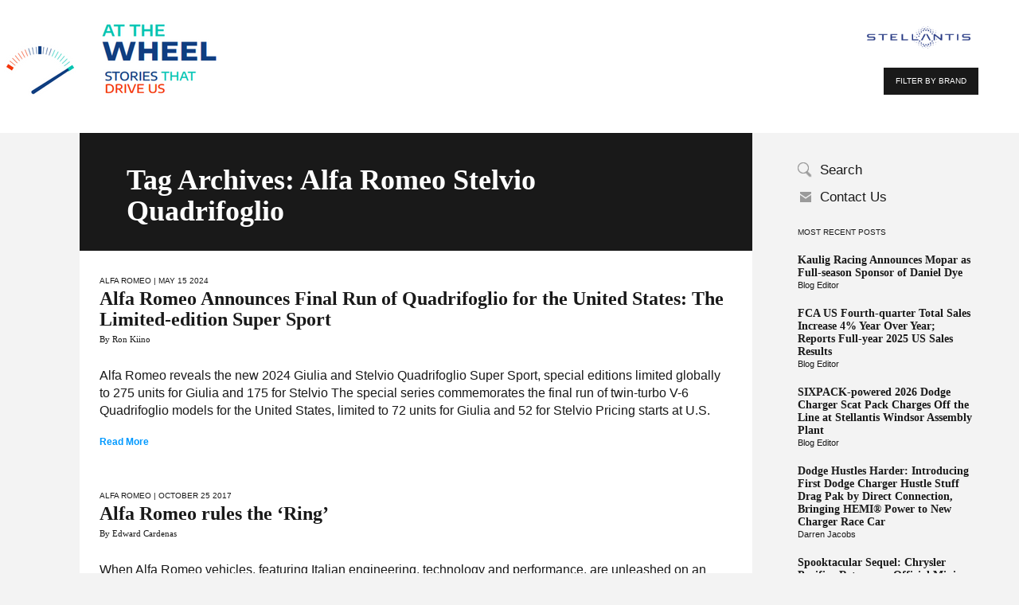

--- FILE ---
content_type: text/html; charset=UTF-8
request_url: https://fcacorpblogs.azurewebsites.net/tag/alfa-romeo-stelvio-quadrifoglio/
body_size: 8209
content:
<!DOCTYPE html>
<!--[if lt IE 7]>      <html class="no-js lt-ie9 lt-ie8 lt-ie7" lang="en-US"> <![endif]-->
<!--[if IE 7]>         <html class="no-js lt-ie9 lt-ie8" lang="en-US"> <![endif]-->
<!--[if IE 8]>         <html class="no-js lt-ie9" lang="en-US"> <![endif]-->
<!--[if gt IE 8]><!--> <html class="no-js" lang="en-US"> <!--<![endif]-->
    <head>
	
		<script src="//assets.adobedtm.com/e2b27ccc0e522eb7c0afb12eb12ee852c39ccceb/satelliteLib-888ca0411abd15e698c8073e84fbf47db1a0ddc3.js"></script>
		
        <meta http-equiv="X-UA-Compatible" content="IE=edge,chrome=1">
        <meta charset="utf-8">
        <title>Alfa Romeo Stelvio Quadrifoglio | Stellantis Blog</title>
         
        <link rel="shortcut icon" href="/wp-content/themes/themeChryslerBlog/img/favicon.ico" type="image/vnd.microsoft.icon">
	    <meta name="viewport" content="width=device-width, initial-scale=1">
        <link rel="stylesheet" href="/wp-content/themes/themeChryslerBlog/css/bootstrap.min.css">
        <link rel="stylesheet" href="/wp-content/themes/themeChryslerBlog/js/jquery.bxslider/jquery.bxslider.css">
        <link rel="stylesheet" href="/wp-content/themes/themeChryslerBlog/js/fancyapps/jquery.fancybox.css">
        
        <link rel="stylesheet" href="/wp-content/themes/themeChryslerBlog/css/main.css">
        <!--[if lt IE 9]>
            <link rel="stylesheet" href="/wp-content/themes/themeChryslerBlog/css/ie8css.css">
        <![endif]-->   
        <!--[if IE 7]>
            <link rel="stylesheet" href="/wp-content/themes/themeChryslerBlog/css/ie7css.css">
        <![endif]-->              
        <script src="/wp-content/themes/themeChryslerBlog/js/vendor/modernizr-2.6.2-respond-1.1.0.min.js"></script>
         
        <meta name='robots' content='max-image-preview:large' />
<link rel='dns-prefetch' href='//s.w.org' />
<link rel="alternate" type="application/rss+xml" title="Stellantis Blog &raquo; Alfa Romeo Stelvio Quadrifoglio Tag Feed" href="https://fcacorpblogs.azurewebsites.net/tag/alfa-romeo-stelvio-quadrifoglio/feed/" />
<script type="text/javascript">
window._wpemojiSettings = {"baseUrl":"https:\/\/s.w.org\/images\/core\/emoji\/14.0.0\/72x72\/","ext":".png","svgUrl":"https:\/\/s.w.org\/images\/core\/emoji\/14.0.0\/svg\/","svgExt":".svg","source":{"concatemoji":"https:\/\/fcacorpblogs.azurewebsites.net\/wp-includes\/js\/wp-emoji-release.min.js?ver=6.0.2"}};
/*! This file is auto-generated */
!function(e,a,t){var n,r,o,i=a.createElement("canvas"),p=i.getContext&&i.getContext("2d");function s(e,t){var a=String.fromCharCode,e=(p.clearRect(0,0,i.width,i.height),p.fillText(a.apply(this,e),0,0),i.toDataURL());return p.clearRect(0,0,i.width,i.height),p.fillText(a.apply(this,t),0,0),e===i.toDataURL()}function c(e){var t=a.createElement("script");t.src=e,t.defer=t.type="text/javascript",a.getElementsByTagName("head")[0].appendChild(t)}for(o=Array("flag","emoji"),t.supports={everything:!0,everythingExceptFlag:!0},r=0;r<o.length;r++)t.supports[o[r]]=function(e){if(!p||!p.fillText)return!1;switch(p.textBaseline="top",p.font="600 32px Arial",e){case"flag":return s([127987,65039,8205,9895,65039],[127987,65039,8203,9895,65039])?!1:!s([55356,56826,55356,56819],[55356,56826,8203,55356,56819])&&!s([55356,57332,56128,56423,56128,56418,56128,56421,56128,56430,56128,56423,56128,56447],[55356,57332,8203,56128,56423,8203,56128,56418,8203,56128,56421,8203,56128,56430,8203,56128,56423,8203,56128,56447]);case"emoji":return!s([129777,127995,8205,129778,127999],[129777,127995,8203,129778,127999])}return!1}(o[r]),t.supports.everything=t.supports.everything&&t.supports[o[r]],"flag"!==o[r]&&(t.supports.everythingExceptFlag=t.supports.everythingExceptFlag&&t.supports[o[r]]);t.supports.everythingExceptFlag=t.supports.everythingExceptFlag&&!t.supports.flag,t.DOMReady=!1,t.readyCallback=function(){t.DOMReady=!0},t.supports.everything||(n=function(){t.readyCallback()},a.addEventListener?(a.addEventListener("DOMContentLoaded",n,!1),e.addEventListener("load",n,!1)):(e.attachEvent("onload",n),a.attachEvent("onreadystatechange",function(){"complete"===a.readyState&&t.readyCallback()})),(e=t.source||{}).concatemoji?c(e.concatemoji):e.wpemoji&&e.twemoji&&(c(e.twemoji),c(e.wpemoji)))}(window,document,window._wpemojiSettings);
</script>
<style type="text/css">
img.wp-smiley,
img.emoji {
	display: inline !important;
	border: none !important;
	box-shadow: none !important;
	height: 1em !important;
	width: 1em !important;
	margin: 0 0.07em !important;
	vertical-align: -0.1em !important;
	background: none !important;
	padding: 0 !important;
}
</style>
	<link rel='stylesheet' id='wp-block-library-css'  href='https://fcacorpblogs.azurewebsites.net/wp-includes/css/dist/block-library/style.min.css?ver=6.0.2' type='text/css' media='all' />
<style id='global-styles-inline-css' type='text/css'>
body{--wp--preset--color--black: #000000;--wp--preset--color--cyan-bluish-gray: #abb8c3;--wp--preset--color--white: #ffffff;--wp--preset--color--pale-pink: #f78da7;--wp--preset--color--vivid-red: #cf2e2e;--wp--preset--color--luminous-vivid-orange: #ff6900;--wp--preset--color--luminous-vivid-amber: #fcb900;--wp--preset--color--light-green-cyan: #7bdcb5;--wp--preset--color--vivid-green-cyan: #00d084;--wp--preset--color--pale-cyan-blue: #8ed1fc;--wp--preset--color--vivid-cyan-blue: #0693e3;--wp--preset--color--vivid-purple: #9b51e0;--wp--preset--gradient--vivid-cyan-blue-to-vivid-purple: linear-gradient(135deg,rgba(6,147,227,1) 0%,rgb(155,81,224) 100%);--wp--preset--gradient--light-green-cyan-to-vivid-green-cyan: linear-gradient(135deg,rgb(122,220,180) 0%,rgb(0,208,130) 100%);--wp--preset--gradient--luminous-vivid-amber-to-luminous-vivid-orange: linear-gradient(135deg,rgba(252,185,0,1) 0%,rgba(255,105,0,1) 100%);--wp--preset--gradient--luminous-vivid-orange-to-vivid-red: linear-gradient(135deg,rgba(255,105,0,1) 0%,rgb(207,46,46) 100%);--wp--preset--gradient--very-light-gray-to-cyan-bluish-gray: linear-gradient(135deg,rgb(238,238,238) 0%,rgb(169,184,195) 100%);--wp--preset--gradient--cool-to-warm-spectrum: linear-gradient(135deg,rgb(74,234,220) 0%,rgb(151,120,209) 20%,rgb(207,42,186) 40%,rgb(238,44,130) 60%,rgb(251,105,98) 80%,rgb(254,248,76) 100%);--wp--preset--gradient--blush-light-purple: linear-gradient(135deg,rgb(255,206,236) 0%,rgb(152,150,240) 100%);--wp--preset--gradient--blush-bordeaux: linear-gradient(135deg,rgb(254,205,165) 0%,rgb(254,45,45) 50%,rgb(107,0,62) 100%);--wp--preset--gradient--luminous-dusk: linear-gradient(135deg,rgb(255,203,112) 0%,rgb(199,81,192) 50%,rgb(65,88,208) 100%);--wp--preset--gradient--pale-ocean: linear-gradient(135deg,rgb(255,245,203) 0%,rgb(182,227,212) 50%,rgb(51,167,181) 100%);--wp--preset--gradient--electric-grass: linear-gradient(135deg,rgb(202,248,128) 0%,rgb(113,206,126) 100%);--wp--preset--gradient--midnight: linear-gradient(135deg,rgb(2,3,129) 0%,rgb(40,116,252) 100%);--wp--preset--duotone--dark-grayscale: url('#wp-duotone-dark-grayscale');--wp--preset--duotone--grayscale: url('#wp-duotone-grayscale');--wp--preset--duotone--purple-yellow: url('#wp-duotone-purple-yellow');--wp--preset--duotone--blue-red: url('#wp-duotone-blue-red');--wp--preset--duotone--midnight: url('#wp-duotone-midnight');--wp--preset--duotone--magenta-yellow: url('#wp-duotone-magenta-yellow');--wp--preset--duotone--purple-green: url('#wp-duotone-purple-green');--wp--preset--duotone--blue-orange: url('#wp-duotone-blue-orange');--wp--preset--font-size--small: 13px;--wp--preset--font-size--medium: 20px;--wp--preset--font-size--large: 36px;--wp--preset--font-size--x-large: 42px;}.has-black-color{color: var(--wp--preset--color--black) !important;}.has-cyan-bluish-gray-color{color: var(--wp--preset--color--cyan-bluish-gray) !important;}.has-white-color{color: var(--wp--preset--color--white) !important;}.has-pale-pink-color{color: var(--wp--preset--color--pale-pink) !important;}.has-vivid-red-color{color: var(--wp--preset--color--vivid-red) !important;}.has-luminous-vivid-orange-color{color: var(--wp--preset--color--luminous-vivid-orange) !important;}.has-luminous-vivid-amber-color{color: var(--wp--preset--color--luminous-vivid-amber) !important;}.has-light-green-cyan-color{color: var(--wp--preset--color--light-green-cyan) !important;}.has-vivid-green-cyan-color{color: var(--wp--preset--color--vivid-green-cyan) !important;}.has-pale-cyan-blue-color{color: var(--wp--preset--color--pale-cyan-blue) !important;}.has-vivid-cyan-blue-color{color: var(--wp--preset--color--vivid-cyan-blue) !important;}.has-vivid-purple-color{color: var(--wp--preset--color--vivid-purple) !important;}.has-black-background-color{background-color: var(--wp--preset--color--black) !important;}.has-cyan-bluish-gray-background-color{background-color: var(--wp--preset--color--cyan-bluish-gray) !important;}.has-white-background-color{background-color: var(--wp--preset--color--white) !important;}.has-pale-pink-background-color{background-color: var(--wp--preset--color--pale-pink) !important;}.has-vivid-red-background-color{background-color: var(--wp--preset--color--vivid-red) !important;}.has-luminous-vivid-orange-background-color{background-color: var(--wp--preset--color--luminous-vivid-orange) !important;}.has-luminous-vivid-amber-background-color{background-color: var(--wp--preset--color--luminous-vivid-amber) !important;}.has-light-green-cyan-background-color{background-color: var(--wp--preset--color--light-green-cyan) !important;}.has-vivid-green-cyan-background-color{background-color: var(--wp--preset--color--vivid-green-cyan) !important;}.has-pale-cyan-blue-background-color{background-color: var(--wp--preset--color--pale-cyan-blue) !important;}.has-vivid-cyan-blue-background-color{background-color: var(--wp--preset--color--vivid-cyan-blue) !important;}.has-vivid-purple-background-color{background-color: var(--wp--preset--color--vivid-purple) !important;}.has-black-border-color{border-color: var(--wp--preset--color--black) !important;}.has-cyan-bluish-gray-border-color{border-color: var(--wp--preset--color--cyan-bluish-gray) !important;}.has-white-border-color{border-color: var(--wp--preset--color--white) !important;}.has-pale-pink-border-color{border-color: var(--wp--preset--color--pale-pink) !important;}.has-vivid-red-border-color{border-color: var(--wp--preset--color--vivid-red) !important;}.has-luminous-vivid-orange-border-color{border-color: var(--wp--preset--color--luminous-vivid-orange) !important;}.has-luminous-vivid-amber-border-color{border-color: var(--wp--preset--color--luminous-vivid-amber) !important;}.has-light-green-cyan-border-color{border-color: var(--wp--preset--color--light-green-cyan) !important;}.has-vivid-green-cyan-border-color{border-color: var(--wp--preset--color--vivid-green-cyan) !important;}.has-pale-cyan-blue-border-color{border-color: var(--wp--preset--color--pale-cyan-blue) !important;}.has-vivid-cyan-blue-border-color{border-color: var(--wp--preset--color--vivid-cyan-blue) !important;}.has-vivid-purple-border-color{border-color: var(--wp--preset--color--vivid-purple) !important;}.has-vivid-cyan-blue-to-vivid-purple-gradient-background{background: var(--wp--preset--gradient--vivid-cyan-blue-to-vivid-purple) !important;}.has-light-green-cyan-to-vivid-green-cyan-gradient-background{background: var(--wp--preset--gradient--light-green-cyan-to-vivid-green-cyan) !important;}.has-luminous-vivid-amber-to-luminous-vivid-orange-gradient-background{background: var(--wp--preset--gradient--luminous-vivid-amber-to-luminous-vivid-orange) !important;}.has-luminous-vivid-orange-to-vivid-red-gradient-background{background: var(--wp--preset--gradient--luminous-vivid-orange-to-vivid-red) !important;}.has-very-light-gray-to-cyan-bluish-gray-gradient-background{background: var(--wp--preset--gradient--very-light-gray-to-cyan-bluish-gray) !important;}.has-cool-to-warm-spectrum-gradient-background{background: var(--wp--preset--gradient--cool-to-warm-spectrum) !important;}.has-blush-light-purple-gradient-background{background: var(--wp--preset--gradient--blush-light-purple) !important;}.has-blush-bordeaux-gradient-background{background: var(--wp--preset--gradient--blush-bordeaux) !important;}.has-luminous-dusk-gradient-background{background: var(--wp--preset--gradient--luminous-dusk) !important;}.has-pale-ocean-gradient-background{background: var(--wp--preset--gradient--pale-ocean) !important;}.has-electric-grass-gradient-background{background: var(--wp--preset--gradient--electric-grass) !important;}.has-midnight-gradient-background{background: var(--wp--preset--gradient--midnight) !important;}.has-small-font-size{font-size: var(--wp--preset--font-size--small) !important;}.has-medium-font-size{font-size: var(--wp--preset--font-size--medium) !important;}.has-large-font-size{font-size: var(--wp--preset--font-size--large) !important;}.has-x-large-font-size{font-size: var(--wp--preset--font-size--x-large) !important;}
</style>
<link rel='stylesheet' id='contact-form-7-css'  href='/wp-content/plugins/contact-form-7/includes/css/styles.css?ver=5.6.3' type='text/css' media='all' />
<style id='contact-form-7-inline-css' type='text/css'>
.wpcf7 .wpcf7-recaptcha iframe {margin-bottom: 0;}.wpcf7 .wpcf7-recaptcha[data-align="center"] > div {margin: 0 auto;}.wpcf7 .wpcf7-recaptcha[data-align="right"] > div {margin: 0 0 0 auto;}
</style>
<link rel="EditURI" type="application/rsd+xml" title="RSD" href="https://fcacorpblogs.azurewebsites.net/xmlrpc.php?rsd" />
<link rel="wlwmanifest" type="application/wlwmanifest+xml" href="https://fcacorpblogs.azurewebsites.net/wp-includes/wlwmanifest.xml" /> 
<meta name="generator" content="WordPress 6.0.2" />
		<style type="text/css" id="wp-custom-css">
			.wp-caption .wp-caption-text, .gallery-caption {
font-size: 14px;
}		</style>
		    </head>
    <body class="archive tag tag-alfa-romeo-stelvio-quadrifoglio tag-1330">
	<script>
			/*test api info*/
			(function(i,s,o,g,r,a,m){i['GoogleAnalyticsObject']=r;i[r]=i[r]||function(){
			(i[r].q=i[r].q||[]).push(arguments)},i[r].l=1*new Date();a=s.createElement(o),
			m=s.getElementsByTagName(o)[0];a.async=1;a.src=g;m.parentNode.insertBefore(a,m)
			})(window,document,'script','//www.google-analytics.com/analytics.js','ga');
						ga('create', 'UA-28073838-1', 'auto');
						ga('send', 'pageview');
	</script>
 
      
        <div class="fulloverlay" style="display:none;">
            <i class="close-modal"></i>
            <ul class="brand-filter">
                 
                                    <li class="chrysler">
                        <a href="https://fcacorpblogs.azurewebsites.net/category-brands/chrysler/">
                            Chrysler                        </a>
                    </li>
                                    <li class="dodge">
                        <a href="https://fcacorpblogs.azurewebsites.net/category-brands/dodge/">
                            Dodge                        </a>
                    </li>
                                    <li class="ferrari">
                        <a href="https://fcacorpblogs.azurewebsites.net/category-brands/ferrari/">
                            Ferrari                        </a>
                    </li>
                                    <li class="fiat">
                        <a href="https://fcacorpblogs.azurewebsites.net/category-brands/fiat/">
                            Fiat                        </a>
                    </li>
                                    <li class="jeep">
                        <a href="https://fcacorpblogs.azurewebsites.net/category-brands/jeep/">
                            Jeep                        </a>
                    </li>
                                    <li class="mopar">
                        <a href="https://fcacorpblogs.azurewebsites.net/category-brands/mopar/">
                            Mopar                        </a>
                    </li>
                                    <li class="ram">
                        <a href="https://fcacorpblogs.azurewebsites.net/category-brands/ram/">
                            Ram                        </a>
                    </li>
                                    <li class="uconnect">
                        <a href="https://fcacorpblogs.azurewebsites.net/category-brands/uconnect/">
                            Uconnect                        </a>
                    </li>
                                    <li class="srt">
                        <a href="https://fcacorpblogs.azurewebsites.net/category-brands/srt/">
                            SRT                        </a>
                    </li>
                                    <li class="alfaromeo">
                        <a href="https://fcacorpblogs.azurewebsites.net/category-brands/alfaromeo/">
                            Alfa Romeo                        </a>
                    </li>
                            </ul>
        </div>
        <div class="wrapper wrap-header-main">
            <header id="header">
                <div class="wrap-logo">
                    <a class="logo" href="https://fcacorpblogs.azurewebsites.net/"><img src="/wp-content/themes/themeChryslerBlog/img/blog_logo.png"></a>
                </div>
                <div class="wrap-header">
                    <img src="/wp-content/themes/themeChryslerBlog/img/logo_text.png">
                    <!--
					<span><br><span>A CLOSER LOOK AT THE PEOPLE, THE CARS AND THE COMPANY</span> </span>
					-->
                </div>
                <span class="chyrsler_s_logo"><img width="150" class="small-chrysler" src="/wp-content/themes/themeChryslerBlog/img/Logo_Stellantis.png"></span>    
                <a href="#" class="btb_grey filterbrand">FILTER BY BRAND</a>
                <div class="wrap-mobile-menu">
                    <i class="icon-mobile-menu noactive"></i>
                    <ul class="mobile-menu"><li class="wrap-search"><div class="wrap-form"><form role="search" method="get" id="searchform" class="form-search" action="https://fcacorpblogs.azurewebsites.net/"><input type="submit"  id="searchsubmit" value="submit"><input type="text" name="s" value="" id="s" placeholder="Search"/></form></div></li><li id="menu-item-196" class="whoweare menu-item menu-item-type-post_type menu-item-object-page menu-item-196"><a href="https://fcacorpblogs.azurewebsites.net/who-we-are/">Who We Are</a></li>
<li id="menu-item-197" class="comment-policy menu-item menu-item-type-post_type menu-item-object-page menu-item-197"><a href="https://fcacorpblogs.azurewebsites.net/comment-policy/">Comment Policy</a></li>
<li id="menu-item-198" class="contact-us menu-item menu-item-type-post_type menu-item-object-page menu-item-198"><a href="https://fcacorpblogs.azurewebsites.net/contact-us/">Contact Us</a></li>
<li id="menu-item-201" class="filterbrand menu-item menu-item-type-custom menu-item-object-custom menu-item-201"><a href="#">Filter by Brand</a></li>
<li id="menu-item-200" class="menu-item menu-item-type-custom menu-item-object-custom menu-item-200"><a target="_blank" rel="noopener" href="http://www.chrysler.com/universal/privacy.html">Privacy Statement</a></li>
<li id="menu-item-199" class="menu-item menu-item-type-post_type menu-item-object-page menu-item-199"><a href="https://fcacorpblogs.azurewebsites.net/legal-notices-and-terms/">Legal Notices and Terms</a></li>
</ul> 
                </div>
            </header>  <aside id="sidebar">
    <ul class="menusidebar"><li class="wrap-search"><a href="#" class="search-text">Search</a><div class="wrap-form"><form role="search" method="get" id="searchform" class="form-search" action="https://fcacorpblogs.azurewebsites.net/"><input type="text" name="s" value="" id="s" placeholder="Enter Search Term"/><input type="submit"  id="searchsubmit" value="submit"></form></div></li><li id="menu-item-33" class="contact-us menu-item menu-item-type-post_type menu-item-object-page menu-item-33"><a href="https://fcacorpblogs.azurewebsites.net/contact-us/">Contact Us</a></li>
</ul>	 
	
    <div class="wrap-popular"> 
        <div class="head-sidebar">MOST RECENT POSTS</div>
        <div class="item"><div class="title-post"><a href="https://fcacorpblogs.azurewebsites.net/2026/01/15/kaulig-racing-announces-mopar-as-full-season-sponsor-of-daniel-dye/">Kaulig Racing Announces Mopar as Full-season Sponsor of Daniel Dye</a></div><div class="author-name"><a class="url fn n" href="https://fcacorpblogs.azurewebsites.net/author/blog-editor/" rel="author">Blog Editor</a></div></div><div class="item"><div class="title-post"><a href="https://fcacorpblogs.azurewebsites.net/2026/01/06/fca-us-fourth-quarter-total-sales-increase-4-year-over-year-reports-full-year-2025-us-sales-results/">FCA US Fourth-quarter Total Sales Increase 4% Year Over Year; Reports Full-year 2025 US Sales Results</a></div><div class="author-name"><a class="url fn n" href="https://fcacorpblogs.azurewebsites.net/author/blog-editor/" rel="author">Blog Editor</a></div></div><div class="item"><div class="title-post"><a href="https://fcacorpblogs.azurewebsites.net/2025/12/03/sixpack-powered-2026-dodge-charger-scat-pack-charges-off-the-line-at-stellantis-windsor-assembly-plant/"><strong>SIXPACK-powered 2026 Dodge Charger Scat Pack Charges Off the Line at Stellantis Windsor Assembly Plant</strong>&nbsp;</a></div><div class="author-name"><a class="url fn n" href="https://fcacorpblogs.azurewebsites.net/author/blog-editor/" rel="author">Blog Editor</a></div></div><div class="item"><div class="title-post"><a href="https://fcacorpblogs.azurewebsites.net/2025/10/31/dodge-hustles-harder-introducing-first-dodge-charger-hustle-stuff-drag-pak-by-direct-connection-bringing-hemi-power-to-new-charger-race-car/">Dodge Hustles Harder: Introducing First Dodge Charger Hustle Stuff Drag Pak by Direct Connection, Bringing HEMI® Power to New Charger Race Car</a></div><div class="author-name"><a class="url fn n" href="https://fcacorpblogs.azurewebsites.net/author/darren-jacobs/" rel="author">Darren Jacobs</a></div></div><div class="item"><div class="title-post"><a href="https://fcacorpblogs.azurewebsites.net/2025/10/16/spooktacular-sequel-chrysler-pacifica-returns-as-official-minivan-of-trunk-or-treat/">Spooktacular Sequel: Chrysler Pacifica Returns as Official Minivan of Trunk or Treat</a></div><div class="author-name"><a class="url fn n" href="https://fcacorpblogs.azurewebsites.net/author/darren-jacobs/" rel="author">Darren Jacobs</a></div></div>    </div>

    <div class="wrap-sidebar"> 
         
                       
    </div>
    <div class="related-posts">
                
    </div>
</aside>   
  <section id="main-content">
        <div class="wrap-result">
          <div class="head-result">
          <h1>Tag Archives: Alfa Romeo Stelvio Quadrifoglio</h1>
          </div>
        </div>   
      <article class="article">
    <header class="head-article">
        <span class="title-category">
            <a href="https://fcacorpblogs.azurewebsites.net/category/alfa-romeo/" rel="category tag">Alfa Romeo</a>  |  May 15 2024        </span>
        <h1 class="entry-title"><a href="https://fcacorpblogs.azurewebsites.net/2024/05/15/alfa-romeo-announces-final-run-of-quadrifoglio-for-the-united-states-the-limited-edition-super-sport/">Alfa Romeo Announces Final Run of Quadrifoglio for the United States: The Limited-edition Super Sport</a></h1>        <span class="author">
                <span class="author">
        <a  href="https://fcacorpblogs.azurewebsites.net/author/ron-kiino/" rel="author">By Ron Kiino</a>
    </span>
    		
        </span>	
    </header>
    <div class="entry-content"><p>Alfa Romeo reveals the new 2024 Giulia and Stelvio Quadrifoglio Super Sport, special editions limited globally to 275 units for Giulia and 175 for Stelvio The special series commemorates the final run of twin-turbo V-6 Quadrifoglio models for the United States, limited to 72 units for Giulia and 52 for Stelvio Pricing starts at U.S.<br /><a class="moretag" href="https://fcacorpblogs.azurewebsites.net/2024/05/15/alfa-romeo-announces-final-run-of-quadrifoglio-for-the-united-states-the-limited-edition-super-sport/"> Read More</a></p>
</div>
</article><article class="article">
    <header class="head-article">
        <span class="title-category">
            <a href="https://fcacorpblogs.azurewebsites.net/category/alfa-romeo/" rel="category tag">Alfa Romeo</a>  |  October 25 2017        </span>
        <h1 class="entry-title"><a href="https://fcacorpblogs.azurewebsites.net/2017/10/25/alfa-romeo-rules-the-ring/">Alfa Romeo rules the ‘Ring’</a></h1>        <span class="author">
                <span class="author">
        <a  href="https://fcacorpblogs.azurewebsites.net/author/ed-cardenas/" rel="author">By Edward Cardenas</a>
    </span>
    		
        </span>	
    </header>
    <div class="entry-content"><p>When Alfa Romeo vehicles, featuring Italian engineering, technology and performance, are unleashed on an iconic German track, new records are born. Alfa Romeo’s 505-hp Giulia Quadrifoglio sedan, and 505-hp Stelvio Quadrifoglio SUV, both posted record times when they were unleashed on the legendary Nürburgring in Germany. The challenging 12.9-mile road course features 73 turns and<br /><a class="moretag" href="https://fcacorpblogs.azurewebsites.net/2017/10/25/alfa-romeo-rules-the-ring/"> Read More</a></p>
</div>
</article>  </section>
  <footer id="footer">
    <div class="wrap-nav-foot">
        <ul class="socialmenu"><li id="menu-item-23" class="facebook menu-item menu-item-type-custom menu-item-object-custom menu-item-has-children menu-item-23"><a target="_blank" rel="noopener" href="https://www.facebook.com/StellantisNA">Facebook</a>
<ul class="sub-menu">
	<li id="menu-item-162" class="alfaromeo menu-item menu-item-type-custom menu-item-object-custom menu-item-162"><a target="_blank" rel="noopener" href="https://www.facebook.com/Alfa.Romeo.cars">Alfa Romeo</a></li>
	<li id="menu-item-133" class="chrysler menu-item menu-item-type-custom menu-item-object-custom menu-item-133"><a target="_blank" rel="noopener" href="https://www.facebook.com/Chrysler">Chrysler</a></li>
	<li id="menu-item-129" class="dodge menu-item menu-item-type-custom menu-item-object-custom menu-item-129"><a target="_blank" rel="noopener" href="https://www.facebook.com/dodge">Dodge</a></li>
	<li id="menu-item-130" class="fiat menu-item menu-item-type-custom menu-item-object-custom menu-item-130"><a target="_blank" rel="noopener" href="https://www.facebook.com/fiatusa">Fiat</a></li>
	<li id="menu-item-126" class="jeep menu-item menu-item-type-custom menu-item-object-custom menu-item-126"><a target="_blank" rel="noopener" href="https://www.facebook.com/jeep">Jeep</a></li>
	<li id="menu-item-132" class="ram menu-item menu-item-type-custom menu-item-object-custom menu-item-132"><a target="_blank" rel="noopener" href="https://www.facebook.com/RamTrucks">RAM</a></li>
	<li id="menu-item-104" class="mopar menu-item menu-item-type-custom menu-item-object-custom menu-item-104"><a target="_blank" rel="noopener" href="https://www.facebook.com/mopar">Mopar</a></li>
	<li id="menu-item-185" class="srt menu-item menu-item-type-custom menu-item-object-custom menu-item-185"><a target="_blank" rel="noopener" href="https://www.facebook.com/driveSRT">SRT</a></li>
</ul>
</li>
<li id="menu-item-24" class="twitter menu-item menu-item-type-custom menu-item-object-custom menu-item-has-children menu-item-24"><a target="_blank" rel="noopener" href="https://twitter.com/StellantisNA">Twitter</a>
<ul class="sub-menu">
	<li id="menu-item-166" class="alfaromeo menu-item menu-item-type-custom menu-item-object-custom menu-item-166"><a target="_blank" rel="noopener" href="https://twitter.com/Alfa_Romeo_MiTo">Alfa Romeo</a></li>
	<li id="menu-item-135" class="chrysler menu-item menu-item-type-custom menu-item-object-custom menu-item-135"><a target="_blank" rel="noopener" href="https://twitter.com/ChryslerAutos">Chrysler</a></li>
	<li id="menu-item-134" class="dodge menu-item menu-item-type-custom menu-item-object-custom menu-item-134"><a target="_blank" rel="noopener" href="https://twitter.com/dodge">Dodge</a></li>
	<li id="menu-item-138" class="fiat menu-item menu-item-type-custom menu-item-object-custom menu-item-138"><a target="_blank" rel="noopener" href="https://twitter.com/fiatusa">Fiat</a></li>
	<li id="menu-item-105" class="jeep menu-item menu-item-type-custom menu-item-object-custom menu-item-105"><a target="_blank" rel="noopener" href="https://twitter.com/Jeep">Jeep</a></li>
	<li id="menu-item-136" class="ram menu-item menu-item-type-custom menu-item-object-custom menu-item-136"><a target="_blank" rel="noopener" href="https://twitter.com/ramtrucks">RAM</a></li>
	<li id="menu-item-137" class="mopar menu-item menu-item-type-custom menu-item-object-custom menu-item-137"><a target="_blank" rel="noopener" href="https://twitter.com/officialmopar">Mopar</a></li>
	<li id="menu-item-186" class="srt menu-item menu-item-type-custom menu-item-object-custom menu-item-186"><a target="_blank" rel="noopener" href="https://twitter.com/drivesrt">SRT</a></li>
</ul>
</li>
<li id="menu-item-26" class="youtube menu-item menu-item-type-custom menu-item-object-custom menu-item-has-children menu-item-26"><a target="_blank" rel="noopener" href="https://www.youtube.com/channel/UCsxsyssioAZGzMHGeFxM7lw">Youtube</a>
<ul class="sub-menu">
	<li id="menu-item-145" class="fiat menu-item menu-item-type-custom menu-item-object-custom menu-item-145"><a target="_blank" rel="noopener" href="http://www.youtube.com/user/fiatusa">Fiat</a></li>
	<li id="menu-item-163" class="alfaromeo menu-item menu-item-type-custom menu-item-object-custom menu-item-163"><a target="_blank" rel="noopener" href="http://www.youtube.com/channel/UCZ0KUEiciMan-aG7e1mr4uA">Alfa Romeo</a></li>
	<li id="menu-item-142" class="chrysler menu-item menu-item-type-custom menu-item-object-custom menu-item-142"><a target="_blank" rel="noopener" href="http://www.youtube.com/user/chrysler">Chrysler</a></li>
	<li id="menu-item-141" class="dodge menu-item menu-item-type-custom menu-item-object-custom menu-item-141"><a target="_blank" rel="noopener" href="http://www.youtube.com/user/dodge">Dodge</a></li>
	<li id="menu-item-140" class="jeep menu-item menu-item-type-custom menu-item-object-custom menu-item-140"><a target="_blank" rel="noopener" href="http://www.youtube.com/Jeep">Jeep</a></li>
	<li id="menu-item-143" class="ram menu-item menu-item-type-custom menu-item-object-custom menu-item-143"><a target="_blank" rel="noopener" href="http://www.youtube.com/ram">RAM</a></li>
	<li id="menu-item-144" class="mopar menu-item menu-item-type-custom menu-item-object-custom menu-item-144"><a target="_blank" rel="noopener" href="http://www.youtube.com/mopar">Mopar</a></li>
	<li id="menu-item-187" class="srt menu-item menu-item-type-custom menu-item-object-custom menu-item-187"><a target="_blank" rel="noopener" href="http://www.youtube.com/user/DriveSRT">SRT</a></li>
</ul>
</li>
<li id="menu-item-8133" class="instagram menu-item menu-item-type-custom menu-item-object-custom menu-item-8133"><a target="_blank" rel="noopener" href="https://www.instagram.com/StellantisNA">instagram</a></li>
<li id="menu-item-28" class="feed menu-item menu-item-type-custom menu-item-object-custom menu-item-28"><a target="_blank" rel="noopener" href="/feed"><span>Subscribe to our Blog</span></a></li>
</ul>        <ul class="brandmenu"><li id="menu-item-40" class="alfaromeo menu-item menu-item-type-custom menu-item-object-custom menu-item-40"><a target="_blank" rel="noopener" href="http://www.alfaromeo.com">Alfa Romeo</a></li>
<li id="menu-item-36" class="chrysler menu-item menu-item-type-custom menu-item-object-custom menu-item-36"><a target="_blank" rel="noopener" href="http://www.chrysler.com/">Chrysler</a></li>
<li id="menu-item-35" class="dodge menu-item menu-item-type-custom menu-item-object-custom menu-item-35"><a target="_blank" rel="noopener" href="http://www.dodge.com/">Dodge</a></li>
<li id="menu-item-38" class="fiat menu-item menu-item-type-custom menu-item-object-custom menu-item-38"><a target="_blank" rel="noopener" href="http://www.fiatusa.com/">Fiat</a></li>
<li id="menu-item-37" class="jeep menu-item menu-item-type-custom menu-item-object-custom menu-item-37"><a target="_blank" rel="noopener" href="http://www.jeep.com/">Jeep</a></li>
<li id="menu-item-34" class="ram menu-item menu-item-type-custom menu-item-object-custom menu-item-34"><a target="_blank" rel="noopener" href="http://www.ramtrucks.com/">Ram</a></li>
<li id="menu-item-39" class="mopar menu-item menu-item-type-custom menu-item-object-custom menu-item-39"><a target="_blank" rel="noopener" href="http://www.mopar.com/">Mopar</a></li>
<li id="menu-item-181" class="srt menu-item menu-item-type-custom menu-item-object-custom menu-item-181"><a target="_blank" rel="noopener" href="http://www.drivesrt.com/">SRT</a></li>
</ul>        
    </div>
    <div class="copy">
        &copy;2026 Stellantis. All Rights Reserved  <a href="/legal-notices-and-terms/">Legal Notices and Terms</a>  <a href="http://www.chrysler.com/universal/privacy.html" target="_blank">Privacy Statement</a>
    </div>
  </footer>
</div>
   <script src="//ajax.googleapis.com/ajax/libs/jquery/1.11.0/jquery.min.js"></script>
   <!--<script src="//ajax.googleapis.com/ajax/libs/jquery/1.9.1/jquery.min.js"></script>-->
    <script>window.jQuery || document.write('<script src="/wp-content/themes/themeChryslerBlog/js/vendor/jquery-1.11.0.min.js"><\/script>')</script>
    <script src="/wp-content/themes/themeChryslerBlog/js/vendor/bootstrap.min.js"></script>
    <script src="/wp-content/themes/themeChryslerBlog/js/jquery.bxslider/jquery.bxslider.min.js"></script>
    <script src="/wp-content/themes/themeChryslerBlog/js/fancyapps/jquery.fancybox.pack.js"></script>
    <span id="bruteprotect_uptime_check_string" style="display:none;">7ads6x98y</span><script type='text/javascript' src='/wp-content/plugins/contact-form-7/includes/swv/js/index.js?ver=5.6.3' id='swv-js'></script>
<script type='text/javascript' id='contact-form-7-js-extra'>
/* <![CDATA[ */
var wpcf7 = {"api":{"root":"https:\/\/fcacorpblogs.azurewebsites.net\/wp-json\/","namespace":"contact-form-7\/v1"}};
/* ]]> */
</script>
<script type='text/javascript' src='/wp-content/plugins/contact-form-7/includes/js/index.js?ver=5.6.3' id='contact-form-7-js'></script>
<script type='text/javascript' id='disqus_count-js-extra'>
/* <![CDATA[ */
var countVars = {"disqusShortname":"fca-corporate-blog"};
/* ]]> */
</script>
<script type='text/javascript' src='/wp-content/plugins/disqus-comment-system/public/js/comment_count.js?ver=3.0.22' id='disqus_count-js'></script>
    <script src="/wp-content/themes/themeChryslerBlog/js/main.js"></script>
    <script src="/wp-content/themes/themeChryslerBlog/js/custom-infinity-scroll.js?v=1"></script>
    <script src="/wp-content/themes/themeChryslerBlog/js/plugins.js"></script>
	<script type="text/javascript">_satellite.pageBottom();</script>	
</body>
</html>

--- FILE ---
content_type: application/x-javascript
request_url: https://assets.adobedtm.com/e2b27ccc0e522eb7c0afb12eb12ee852c39ccceb/satelliteLib-888ca0411abd15e698c8073e84fbf47db1a0ddc3.js
body_size: 17563
content:
// All code and conventions are protected by copyright
!function(t,e,n){function i(){b.addEventHandler(t,"orientationchange",i.orientationChange)}function r(){this.rules=b.filter(b.rules,function(t){return"elementexists"===t.event})}function a(){this.rules=b.filter(b.rules,function(t){return"videoplayed"===t.event.substring(0,11)}),this.eventHandler=b.bind(this.onUpdateTime,this)}function o(){var t=this.eventRegex=/^hover\(([0-9]+)\)$/,e=this.rules=[];b.each(b.rules,function(n){var i=n.event.match(t);i&&e.push([Number(n.event.match(t)[1]),n.selector])})}function s(e){b.domReady(b.bind(function(){this.twttr=e||t.twttr,this.initialize()},this))}function c(t){this.delay=250,this.FB=t,b.domReady(b.bind(function(){b.poll(b.bind(this.initialize,this),this.delay,8)},this))}function u(e){e=e||b.rules,this.rules=b.filter(e,function(t){return"inview"===t.event}),this.elements=[],this.eventHandler=b.bind(this.track,this),b.addEventHandler(t,"scroll",this.eventHandler),b.addEventHandler(t,"load",this.eventHandler)}function l(t){b.BaseTool.call(this,t),this.name=t.name||"VisitorID",this.initialize()}function d(t){b.BaseTool.call(this,t)}function f(t){b.BaseTool.call(this,t)}function h(t){b.BaseTool.call(this,t),this.varBindings={},this.events=[],this.products=[],this.customSetupFuns=[]}function g(){b.BaseTool.call(this),this.asyncScriptCallbackQueue=[],this.argsForBlockingScripts=[]}function p(t){b.BaseTool.call(this,t),this.styleElements={},this.targetPageParamsStore={}}function v(t){b.BaseTool.call(this,t),this.name=t.name||"Basic"}var m=Object.prototype.toString,y=t._satellite&&t._satellite.override,b={initialized:!1,$data:function(t,e,i){var r="__satellite__",a=b.dataCache,o=t[r];o||(o=t[r]=b.uuid++);var s=a[o];return s||(s=a[o]={}),i===n?s[e]:void(s[e]=i)},uuid:1,dataCache:{},keys:function(t){var e=[];for(var n in t)e.push(n);return e},values:function(t){var e=[];for(var n in t)e.push(t[n]);return e},isArray:Array.isArray||function(t){return"[object Array]"===m.apply(t)},isObject:function(t){return null!=t&&!b.isArray(t)&&"object"==typeof t},isString:function(t){return"string"==typeof t},isNumber:function(t){return"[object Number]"===m.apply(t)&&!b.isNaN(t)},isNaN:function(t){return t!==t},isRegex:function(t){return t instanceof RegExp},isLinkTag:function(t){return!(!t||!t.nodeName||"a"!==t.nodeName.toLowerCase())},each:function(t,e,n){for(var i=0,r=t.length;r>i;i++)e.call(n,t[i],i,t)},map:function(t,e,n){for(var i=[],r=0,a=t.length;a>r;r++)i.push(e.call(n,t[r],r,t));return i},filter:function(t,e,n){for(var i=[],r=0,a=t.length;a>r;r++){var o=t[r];e.call(n,o,r,t)&&i.push(o)}return i},any:function(t,e,n){for(var i=0,r=t.length;r>i;i++){var a=t[i];if(e.call(n,a,i,t))return!0}return!1},every:function(t,e,n){for(var i=!0,r=0,a=t.length;a>r;r++){var o=t[r];i=i&&e.call(n,o,r,t)}return i},contains:function(t,e){return-1!==b.indexOf(t,e)},indexOf:function(t,e){if(t.indexOf)return t.indexOf(e);for(var n=t.length;n--;)if(e===t[n])return n;return-1},find:function(t,e,n){if(!t)return null;for(var i=0,r=t.length;r>i;i++){var a=t[i];if(e.call(n,a,i,t))return a}return null},textMatch:function(t,e){if(null==e)throw new Error("Illegal Argument: Pattern is not present");return null==t?!1:"string"==typeof e?t===e:e instanceof RegExp?e.test(t):!1},stringify:function(t,e){if(e=e||[],b.isObject(t)){if(b.contains(e,t))return"<Cycle>";e.push(t)}if(b.isArray(t))return"["+b.map(t,function(t){return b.stringify(t,e)}).join(",")+"]";if(b.isString(t))return'"'+String(t)+'"';if(b.isObject(t)){var n=[];for(var i in t)n.push(i+": "+b.stringify(t[i],e));return"{"+n.join(", ")+"}"}return String(t)},trim:function(t){return null==t?null:t.trim?t.trim():t.replace(/^ */,"").replace(/ *$/,"")},bind:function(t,e){return function(){return t.apply(e,arguments)}},throttle:function(t,e){var n=null;return function(){var i=this,r=arguments;clearTimeout(n),n=setTimeout(function(){t.apply(i,r)},e)}},domReady:function(t){function n(t){for(f=1;t=r.shift();)t()}var i,r=[],a=!1,o=e,s=o.documentElement,c=s.doScroll,u="DOMContentLoaded",l="addEventListener",d="onreadystatechange",f=/^loade|^c/.test(o.readyState);return o[l]&&o[l](u,i=function(){o.removeEventListener(u,i,a),n()},a),c&&o.attachEvent(d,i=function(){/^c/.test(o.readyState)&&(o.detachEvent(d,i),n())}),t=c?function(e){self!=top?f?e():r.push(e):function(){try{s.doScroll("left")}catch(n){return setTimeout(function(){t(e)},50)}e()}()}:function(t){f?t():r.push(t)}}(),loadScript:function(t,n){var i=e.createElement("script");b.scriptOnLoad(t,i,n),i.src=t,e.getElementsByTagName("head")[0].appendChild(i)},scriptOnLoad:function(t,e,n){function i(t){t&&b.logError(t),n&&n(t)}"onload"in e?(e.onload=function(){i()},e.onerror=function(){i(new Error("Failed to load script "+t))}):"readyState"in e&&(e.onreadystatechange=function(){var t=e.readyState;("loaded"===t||"complete"===t)&&(e.onreadystatechange=null,i())})},loadScriptOnce:function(t,e){b.loadedScriptRegistry[t]||b.loadScript(t,function(n){n||(b.loadedScriptRegistry[t]=!0),e&&e(n)})},loadedScriptRegistry:{},loadScriptSync:function(t){return e.write?b.domReadyFired?void b.notify('Cannot load sync the "'+t+'" script after DOM Ready.',1):void e.write('<script src="'+t+'"></script>'):void b.notify('Cannot load sync the "'+t+'" script because "document.write" is not available',1)},pushAsyncScript:function(t){b.tools["default"].pushAsyncScript(t)},pushBlockingScript:function(t){b.tools["default"].pushBlockingScript(t)},addEventHandler:t.addEventListener?function(t,e,n){t.addEventListener(e,n,!1)}:function(t,e,n){t.attachEvent("on"+e,n)},preventDefault:t.addEventListener?function(t){t.preventDefault()}:function(t){t.returnValue=!1},stopPropagation:function(t){t.cancelBubble=!0,t.stopPropagation&&t.stopPropagation()},containsElement:function(t,e){return t.contains?t.contains(e):!!(16&t.compareDocumentPosition(e))},matchesCss:function(n){function i(t,e){var n=e.tagName;return n?t.toLowerCase()===n.toLowerCase():!1}var r=n.matchesSelector||n.mozMatchesSelector||n.webkitMatchesSelector||n.oMatchesSelector||n.msMatchesSelector;return r?function(n,i){if(i===e||i===t)return!1;try{return r.call(i,n)}catch(a){return!1}}:n.querySelectorAll?function(t,e){var n=e.parentNode;if(!n)return!1;if(t.match(/^[a-z]+$/i))return i(t,e);try{for(var r=e.parentNode.querySelectorAll(t),a=r.length;a--;)if(r[a]===e)return!0}catch(o){}return!1}:function(t,e){if(t.match(/^[a-z]+$/i))return i(t,e);try{return b.Sizzle.matches(t,[e]).length>0}catch(n){return!1}}}(e.documentElement),cssQuery:function(t){return t.querySelectorAll?function(e,n){var i;try{i=t.querySelectorAll(e)}catch(r){i=[]}n(i)}:function(t,e){if(b.Sizzle){var n;try{n=b.Sizzle(t)}catch(i){n=[]}e(n)}else b.sizzleQueue.push([t,e])}}(e),hasAttr:function(t,e){return t.hasAttribute?t.hasAttribute(e):t[e]!==n},inherit:function(t,e){var n=function(){};n.prototype=e.prototype,t.prototype=new n,t.prototype.constructor=t},extend:function(t,e){for(var n in e)e.hasOwnProperty(n)&&(t[n]=e[n])},toArray:function(){try{var t=Array.prototype.slice;return t.call(e.documentElement.childNodes,0)[0].nodeType,function(e){return t.call(e,0)}}catch(n){return function(t){for(var e=[],n=0,i=t.length;i>n;n++)e.push(t[n]);return e}}}(),equalsIgnoreCase:function(t,e){return null==t?null==e:null==e?!1:String(t).toLowerCase()===String(e).toLowerCase()},poll:function(t,e,n){function i(){b.isNumber(n)&&r++>=n||t()||setTimeout(i,e)}var r=0;e=e||1e3,i()},escapeForHtml:function(t){return t?t.replace(/\&/g,"&amp;").replace(/\</g,"&lt;").replace(/\>/g,"&gt;").replace(/\"/g,"&quot;").replace(/\'/g,"&#x27;").replace(/\//g,"&#x2F;"):t}};b.availableTools={},b.availableEventEmitters=[],b.fireOnceEvents=["condition","elementexists"],b.initEventEmitters=function(){b.eventEmitters=b.map(b.availableEventEmitters,function(t){return new t})},b.eventEmitterBackgroundTasks=function(){b.each(b.eventEmitters,function(t){"backgroundTasks"in t&&t.backgroundTasks()})},b.initTools=function(t){var e={"default":new g},n=b.settings.euCookieName||"sat_track";for(var i in t){var r,a,o;if(r=t[i],r.euCookie){var s="true"!==b.readCookie(n);if(s)continue}if(a=b.availableTools[r.engine],!a){var c=[];for(var u in b.availableTools)c.push(u);throw new Error("No tool engine named "+r.engine+", available: "+c.join(",")+".")}o=new a(r),o.id=i,e[i]=o}return e},b.preprocessArguments=function(t,e,n,i){function r(t){return i&&b.isString(t)?t.toLowerCase():t}function a(t){var i={};for(var s in t)if(t.hasOwnProperty(s)){var c=t[s];i[s]=b.isObject(c)?a(c):b.isArray(c)?o(c):r(b.replace(c,e,n))}return i}function o(t){for(var i=[],o=0,s=t.length;s>o;o++){var c=t[o];b.isString(c)?c=r(b.replace(c,e,n)):c&&c.constructor===Object&&(c=a(c)),i.push(c)}return i}return t?o(t,i):t},b.execute=function(t,e,n,i){function r(r){var a=i[r||"default"];if(a)try{a.triggerCommand(t,e,n)}catch(o){b.logError(o)}}if(!_satellite.settings.hideActivity)if(i=i||b.tools,t.engine){var a=t.engine;for(var o in i){var s=i[o];s.settings&&s.settings.engine===a&&r(o)}}else t.tool instanceof Array?b.each(t.tool,function(t){r(t)}):r(t.tool)},b.notify=t.console?function(t,e){if(b.settings.notifications)switch(e){case 1:case 2:case 3:console.log("SATELLITE: "+t);break;case 4:console.warn("SATELLITE: "+t);break;case 5:console.error("SATELLITE: "+t);break;default:console.log("SATELLITE: Notify called with incorrect priority.")}}:function(){},b.cleanText=function(t){return null==t?null:b.trim(t).replace(/\s{2,}/g," ").replace(/[^\000-\177]*/g,"")},b.text=function(t){return t.textContent||t.innerText},b.specialProperties={text:b.text,cleanText:function(t){return b.cleanText(b.text(t))}},b.getObjectProperty=function(t,e,i){for(var r,a=e.split("."),o=t,s=b.specialProperties,c=0,u=a.length;u>c;c++){if(null==o)return n;var l=a[c];if(i&&"@"===l.charAt(0)){var d=l.slice(1);o=s[d](o)}else if(o.getAttribute&&(r=l.match(/^getAttribute\((.+)\)$/))){var f=r[1];o=o.getAttribute(f)}else o=o[l]}return o},b.getToolsByType=function(t){if(!t)throw new Error("Tool type is missing");var e=[];for(var n in b.tools){var i=b.tools[n];i.settings&&i.settings.engine===t&&e.push(i)}return e},b.setVar=function(){var t=b.data.customVars;if(null==t&&(b.data.customVars={},t=b.data.customVars),"string"==typeof arguments[0]){var e=arguments[0];t[e]=arguments[1]}else if(arguments[0]){var n=arguments[0];for(var i in n)t[i]=n[i]}},b.dataElementSafe=function(t,e){if(arguments.length>2){var n=arguments[2];"pageview"===e?b.dataElementSafe.pageviewCache[t]=n:"session"===e?b.setCookie("_sdsat_"+t,n):"visitor"===e&&b.setCookie("_sdsat_"+t,n,730)}else{if("pageview"===e)return b.dataElementSafe.pageviewCache[t];if("session"===e||"visitor"===e)return b.readCookie("_sdsat_"+t)}},b.dataElementSafe.pageviewCache={},b.realGetDataElement=function(e){var n;return e.selector?b.hasSelector&&b.cssQuery(e.selector,function(t){if(t.length>0){var i=t[0];"text"===e.property?n=i.innerText||i.textContent:b.hasAttr(i,e.property)&&(n=i[e.property]||i.getAttribute(e.property))}}):e.queryParam?n=e.ignoreCase?b.getQueryParamCaseInsensitive(e.queryParam):b.getQueryParam(e.queryParam):e.cookie?n=b.readCookie(e.cookie):e.jsVariable?n=b.getObjectProperty(t,e.jsVariable):e.customJS&&(n=e.customJS()),e.cleanText&&(n=b.cleanText(n)),n},b.getDataElement=function(t,e,i){i=i||b.dataElements[t];var r=b.realGetDataElement(i);return r===n&&i.storeLength?r=b.dataElementSafe(t,i.storeLength):r!==n&&i.storeLength&&b.dataElementSafe(t,i.storeLength,r),r!==n||e||(r=i["default"]||""),i.forceLowerCase&&(r=r.toLowerCase()),r},b.getVar=function(i,r,a){var o,s,c=b.data.customVars,u=a?a.target||a.srcElement:null,l={URI:b.data.URI,uri:b.data.URI,protocol:e.location.protocol,hostname:e.location.hostname};if(b.dataElements&&i in b.dataElements)return b.getDataElement(i);if(s=l[i],s===n)if("this."===i.substring(0,5))i=i.slice(5),s=b.getObjectProperty(r,i,!0);else if("event."===i.substring(0,6))i=i.slice(6),s=b.getObjectProperty(a,i);else if("target."===i.substring(0,7))i=i.slice(7),s=b.getObjectProperty(u,i);else if("window."===i.substring(0,7))i=i.slice(7),s=b.getObjectProperty(t,i);else if("param."===i.substring(0,6))i=i.slice(6),s=b.getQueryParam(i);else if(o=i.match(/^rand([0-9]+)$/)){var d=Number(o[1]),f=(Math.random()*(Math.pow(10,d)-1)).toFixed(0);s=Array(d-f.length+1).join("0")+f}else s=b.getObjectProperty(c,i);return s},b.getVars=function(t,e,n){var i={};return b.each(t,function(t){i[t]=b.getVar(t,e,n)}),i},b.replace=function(t,e,n){return"string"!=typeof t?t:t.replace(/%(.*?)%/g,function(t,i){var r=b.getVar(i,e,n);return null==r?t:r})},b.searchVariables=function(t,e,n){if(!t||0===t.length)return"";for(var i=[],r=0,a=t.length;a>r;r++){var o=t[r],s=b.getVar(o,e,n);i.push(o+"="+escape(s))}return"?"+i.join("&")},b.fireRule=function(t,e,n){var i=t.trigger;if(i){for(var r=0,a=i.length;a>r;r++){var o=i[r];b.execute(o,e,n)}b.contains(b.fireOnceEvents,t.event)&&(t.expired=!0)}},b.isLinked=function(t){for(var e=t;e;e=e.parentNode)if(b.isLinkTag(e))return!0;return!1},b.firePageLoadEvent=function(t){for(var n=e.location,i={type:t,target:n},r=b.pageLoadRules,a=r.length;a--;){var o=r[a];b.ruleMatches(o,i,n)&&(b.notify('Rule "'+o.name+'" fired.',1),b.fireRule(o,n,i),r.splice(a,1))}for(var s in b.tools){var c=b.tools[s];c.endPLPhase&&c.endPLPhase(t)}},b.track=function(t){t=t.replace(/^\s*/,"").replace(/\s*$/,"");for(var e=0;e<b.directCallRules.length;e++){var n=b.directCallRules[e];if(n.name===t)return b.notify('Direct call Rule "'+t+'" fired.',1),void b.fireRule(n,location,{type:t})}b.notify('Direct call Rule "'+t+'" not found.',1)},b.basePath=function(){return b.data.host?("https:"===e.location.protocol?"https://"+b.data.host.https:"http://"+b.data.host.http)+"/":this.settings.basePath},b.setLocation=function(e){t.location=e},b.parseQueryParams=function(t){var e=function(t){var e=t;try{e=decodeURIComponent(t)}catch(n){}return e};if(""===t||b.isString(t)===!1)return{};0===t.indexOf("?")&&(t=t.substring(1));var n={},i=t.split("&");return b.each(i,function(t){t=t.split("="),t[1]&&(n[e(t[0])]=b.escapeForHtml(e(t[1])))}),n},b.getCaseSensitivityQueryParamsMap=function(t){var e=b.parseQueryParams(t),n={};for(var i in e)e.hasOwnProperty(i)&&(n[i.toLowerCase()]=e[i]);return{normal:e,caseInsensitive:n}},b.QueryParams=b.getCaseSensitivityQueryParamsMap(t.location.search),b.getQueryParam=function(t){return b.QueryParams.normal[t]},b.getQueryParamCaseInsensitive=function(t){return b.QueryParams.caseInsensitive[t.toLowerCase()]},b.encodeObjectToURI=function(t){if(b.isObject(t)===!1)return"";var e=[];for(var n in t)t.hasOwnProperty(n)&&e.push(encodeURIComponent(n)+"="+encodeURIComponent(t[n]));return e.join("&")},b.readCookie=function(t){for(var i=t+"=",r=e.cookie.split(";"),a=0;a<r.length;a++){for(var o=r[a];" "==o.charAt(0);)o=o.substring(1,o.length);if(0===o.indexOf(i))return o.substring(i.length,o.length)}return n},b.setCookie=function(t,n,i){var r;if(i){var a=new Date;a.setTime(a.getTime()+24*i*60*60*1e3),r="; expires="+a.toGMTString()}else r="";e.cookie=t+"="+n+r+"; path=/"},b.removeCookie=function(t){b.setCookie(t,"",-1)},b.getElementProperty=function(t,e){if("@"===e.charAt(0)){var i=b.specialProperties[e.substring(1)];if(i)return i(t)}return"innerText"===e?b.text(t):e in t?t[e]:t.getAttribute?t.getAttribute(e):n},b.propertiesMatch=function(t,e){if(t)for(var n in t){var i=t[n],r=b.getElementProperty(e,n);if("string"==typeof i&&i!==r)return!1;if(i instanceof RegExp&&!i.test(r))return!1}return!0},b.isRightClick=function(t){var e;return t.which?e=3==t.which:t.button&&(e=2==t.button),e},b.ruleMatches=function(t,n,i,r){var a=(e.location,t.condition),o=t.conditions,s=t.property,c=n.type,u=t.value,l=n.target||n.srcElement,d=i===l;if(t.event!==c)return!1;if("click"===t.event&&b.isRightClick(n))return!1;if(t.isDefault&&r>0)return!1;if(t.expired)return!1;if("inview"===c&&n.inviewDelay!==t.inviewDelay)return!1;if(!d&&(t.bubbleFireIfParent===!1||0!==r&&t.bubbleFireIfChildFired===!1))return!1;if(t.selector&&!b.matchesCss(t.selector,i))return!1;if(!b.propertiesMatch(s,i))return!1;if(null!=u)if("string"==typeof u){if(u!==i.value)return!1}else if(!u.test(i.value))return!1;if(a)try{if(!a.call(i,n,l))return b.notify('Condition for rule "'+t.name+'" not met.',1),!1}catch(f){return b.notify('Condition for rule "'+t.name+'" not met. Error: '+f.message,1),!1}if(o){var h=b.find(o,function(e){try{return!e.call(i,n,l)}catch(r){return b.notify('Condition for rule "'+t.name+'" not met. Error: '+r.message,1),!0}});if(h)return b.notify("Condition "+h.toString()+' for rule "'+t.name+'" not met.',1),!1}return!0},b.evtHandlers={},b.bindEvent=function(t,e){var n=b.evtHandlers;n[t]||(n[t]=[]),n[t].push(e)},b.whenEvent=b.bindEvent,b.unbindEvent=function(t,e){var n=b.evtHandlers;if(n[t]){var i=b.indexOf(n[t],e);n[t].splice(i,1)}},b.bindEventOnce=function(t,e){var n=function(){b.unbindEvent(t,n),e.apply(null,arguments)};b.bindEvent(t,n)},b.isVMLPoisoned=function(t){if(!t)return!1;try{t.nodeName}catch(e){if("Attribute only valid on v:image"===e.message)return!0}return!1},b.handleEvent=function(t){if(!b.$data(t,"eventProcessed")){var e=t.type.toLowerCase(),n=t.target||t.srcElement,i=0,r=b.rules,a=(b.tools,b.evtHandlers[t.type]);if(b.isVMLPoisoned(n))return void b.notify("detected "+e+" on poisoned VML element, skipping.",1);a&&b.each(a,function(e){e(t)});var o=n&&n.nodeName;o?b.notify("detected "+e+" on "+n.nodeName,1):b.notify("detected "+e,1);for(var s=n;s;s=s.parentNode){var c=!1;if(b.each(r,function(e){b.ruleMatches(e,t,s,i)&&(b.notify('Rule "'+e.name+'" fired.',1),b.fireRule(e,s,t),i++,e.bubbleStop&&(c=!0))}),c)break}b.$data(t,"eventProcessed",!0)}},b.onEvent=e.querySelectorAll?function(t){b.handleEvent(t)}:function(){var t=[],e=function(e){e.selector?t.push(e):b.handleEvent(e)};return e.pendingEvents=t,e}(),b.fireEvent=function(t,e){b.onEvent({type:t,target:e})},b.registerEvents=function(t,e){for(var n=e.length-1;n>=0;n--){var i=e[n];b.$data(t,i+".tracked")||(b.addEventHandler(t,i,b.onEvent),b.$data(t,i+".tracked",!0))}},b.registerEventsForTags=function(t,n){for(var i=t.length-1;i>=0;i--)for(var r=t[i],a=e.getElementsByTagName(r),o=a.length-1;o>=0;o--)b.registerEvents(a[o],n)},b.setListeners=function(){b.registerEvents(e,["click","submit"])},b.setFormListeners=function(){b.registerEventsForTags(["input","select","textarea","button"],["select","change","focus","blur","keypress"])},b.setVideoListeners=function(){b.registerEventsForTags(["video"],["play","pause","ended","volumechange","stalled","timeupdate","loadeddata"])},b.readStoredSetting=function(e){if(!t.localStorage)return null;e="sdsat_"+e;try{return t.localStorage.getItem(e)}catch(n){return b.notify("Cannot read stored setting from localStorage: "+n.message,2),null}},b.loadStoredSettings=function(){var t=b.readStoredSetting("debug"),e=b.readStoredSetting("hide_activity");t&&(b.settings.notifications="true"===t),e&&(b.settings.hideActivity="true"===e)},b.isRuleActive=function(t,e){function n(t,e){return e=r(e,{hour:t[h](),minute:t[g]()}),Math.floor(Math.abs((t.getTime()-e.getTime())/864e5))}function i(t,e){function n(t){return 12*t[d]()+t[f]()}return Math.abs(n(t)-n(e))}function r(t,e){var n=new Date(t.getTime());for(var i in e){var r=e[i];switch(i){case"hour":n[p](r);break;case"minute":n[v](r);break;case"date":n[m](r)}}return n}function a(t,e){var n=t[h](),i=t[g](),r=e[h](),a=e[g]();return 60*n+i>60*r+a}function o(t,e){var n=t[h](),i=t[g](),r=e[h](),a=e[g]();return 60*r+a>60*n+i}var s=t.schedule;if(!s)return!0;var c=s.utc,u=c?"getUTCDate":"getDate",l=c?"getUTCDay":"getDay",d=c?"getUTCFullYear":"getFullYear",f=c?"getUTCMonth":"getMonth",h=c?"getUTCHours":"getHours",g=c?"getUTCMinutes":"getMinutes",p=c?"setUTCHours":"setHours",v=c?"setUTCMinutes":"setMinutes",m=c?"setUTCDate":"setDate";if(e=e||new Date,s.repeat){if(a(s.start,e))return!1;if(o(s.end,e))return!1;if(e<s.start)return!1;if(s.endRepeat&&e>=s.endRepeat)return!1;if("daily"===s.repeat){if(s.repeatEvery){var y=n(s.start,e);if(y%s.repeatEvery!==0)return!1}}else if("weekly"===s.repeat){if(s.days){if(!b.contains(s.days,e[l]()))return!1}else if(s.start[l]()!==e[l]())return!1;if(s.repeatEvery){var k=n(s.start,e);if(k%(7*s.repeatEvery)!==0)return!1}}else if("monthly"===s.repeat){if(s.repeatEvery){var E=i(s.start,e);if(E%s.repeatEvery!==0)return!1}if(s.nthWeek&&s.mthDay){if(s.mthDay!==e[l]())return!1;var S=Math.floor((e[u]()-e[l]()+1)/7);if(s.nthWeek!==S)return!1}else if(s.start[u]()!==e[u]())return!1}else if("yearly"===s.repeat){if(s.start[f]()!==e[f]())return!1;if(s.start[u]()!==e[u]())return!1;if(s.repeatEvery){var k=Math.abs(s.start[d]()-e[d]());if(k%s.repeatEvery!==0)return!1}}}else{if(s.start>e)return!1;if(s.end<e)return!1}return!0},b.isOutboundLink=function(t){if(!t.getAttribute("href"))return!1;var e=t.hostname,n=(t.href,t.protocol);if("http:"!==n&&"https:"!==n)return!1;var i=b.any(b.settings.domainList,function(t){return b.isSubdomainOf(e,t)});return i?!1:e!==location.hostname},b.isLinkerLink=function(t){return t.getAttribute&&t.getAttribute("href")?b.hasMultipleDomains()&&t.hostname!=location.hostname&&!t.href.match(/^javascript/i)&&!b.isOutboundLink(t):!1},b.isSubdomainOf=function(t,e){if(t===e)return!0;var n=t.length-e.length;return n>0?b.equalsIgnoreCase(t.substring(n),e):!1},b.getVisitorId=function(){var t=b.getToolsByType("visitor_id");return 0===t.length?null:t[0].getInstance()},b.filterRules=function(){function t(t){return b.ruleInScope(t,e)&&b.isRuleActive(t)?!0:!1}var e={hostname:location.hostname,protocol:location.protocol,URI:b.data.URI};b.rules=b.filter(b.rules,t),b.pageLoadRules=b.filter(b.pageLoadRules,t)},b.ruleInScope=function(t,e){function n(t,e){function n(t){return e.match(t)}var r=t.include,a=t.exclude;if(r&&i(r,e))return!0;if(a){if(b.isString(a)&&a===e)return!0;if(b.isArray(a)&&b.any(a,n))return!0;if(b.isRegex(a)&&n(a))return!0}return!1}function i(t,e){function n(t){return e.match(t)}return b.isString(t)&&t!==e?!0:b.isArray(t)&&!b.any(t,n)?!0:b.isRegex(t)&&!n(t)?!0:!1}var r=t.scope;if(!r)return!0;var a=r.URI,o=r.subdomains,s=r.domains,c=r.protocols;return a&&n(a,e.URI)?!1:o&&n(o,e.hostname)?!1:s&&i(s,e.hostname)?!1:c&&i(c,e.protocol)?!1:!0},b.backgroundTasks=function(){+new Date;b.setFormListeners(),b.setVideoListeners(),b.loadStoredSettings(),b.registerNewElementsForDynamicRules(),b.eventEmitterBackgroundTasks();+new Date},b.registerNewElementsForDynamicRules=function(){function t(e,n){var i=t.cache[e];return i?n(i):void b.cssQuery(e,function(i){t.cache[e]=i,n(i)})}t.cache={},b.each(b.dynamicRules,function(e){t(e.selector,function(t){b.each(t,function(t){b.$data(t,"dynamicRules.seen")||(b.$data(t,"dynamicRules.seen",!0),b.propertiesMatch(e.property,t)&&b.registerEvents(t,[e.event]))})})})},b.ensureCSSSelector=function(){return e.querySelectorAll?void(b.hasSelector=!0):(b.loadingSizzle=!0,b.sizzleQueue=[],void b.loadScript(b.basePath()+"selector.js",function(){if(!b.Sizzle)return void b.logError(new Error("Failed to load selector.js"));var t=b.onEvent.pendingEvents;b.each(t,function(t){b.handleEvent(t)},this),b.onEvent=b.handleEvent,b.hasSelector=!0,delete b.loadingSizzle,b.each(b.sizzleQueue,function(t){b.cssQuery(t[0],t[1])}),delete b.sizzleQueue}))},b.errors=[],b.logError=function(t){b.errors.push(t),b.notify(t.name+" - "+t.message,5)},b.pageBottom=function(){b.initialized&&(b.pageBottomFired=!0,b.firePageLoadEvent("pagebottom"))},b.stagingLibraryOverride=function(){var t="true"===b.readStoredSetting("stagingLibrary");if(t){for(var n,i,r,a=e.getElementsByTagName("script"),o=/^(.*)satelliteLib-(.*)\.js$/,s=/^(.*)satelliteLib-(.*)-staging\.js$/,c=0,u=a.length;u>c&&(r=a[c].getAttribute("src"),!r||(n||(n=r.match(o)),i||(i=r.match(s)),!i));c++);if(n&&!i){var l=n[1]+"satelliteLib-"+n[2]+"-staging.js";if(e.write)e.write('<script src="'+l+'"></script>');else{var d=e.createElement("script");d.src=l,e.head.appendChild(d)}return!0}}return!1},b.checkAsyncInclude=function(){t.satellite_asyncLoad&&b.notify('You may be using the async installation of Satellite. In-page HTML and the "pagebottom" event will not work. Please update your Satellite installation for these features.',5)},b.hasMultipleDomains=function(){return!!b.settings.domainList&&b.settings.domainList.length>1},b.handleOverrides=function(){if(y)for(var t in y)y.hasOwnProperty(t)&&(b.data[t]=y[t])},b.privacyManagerParams=function(){var t={};b.extend(t,b.settings.privacyManagement);var e=[];for(var n in b.tools){var i=b.tools[n],r=i.settings;r&&"sc"===r.engine&&e.push(i)}var a=b.filter(b.map(e,function(t){return t.getTrackingServer()}),function(t){return null!=t});t.adobeAnalyticsTrackingServers=a;for(var o=["bannerText","headline","introductoryText","customCSS"],s=0;s<o.length;s++){var c=o[s],u=t[c];if(u)if("text"===u.type)t[c]=u.value;else{if("data"!==u.type)throw new Error("Invalid type: "+u.type);t[c]=b.getVar(u.value)}}return t},b.prepareLoadPrivacyManager=function(){function e(t){function e(){a++,a===r.length&&(n(),clearTimeout(o),t())}function n(){b.each(r,function(t){b.unbindEvent(t.id+".load",e)})}function i(){n(),t()}var r=b.filter(b.values(b.tools),function(t){return t.settings&&"sc"===t.settings.engine});if(0===r.length)return t();var a=0;b.each(r,function(t){b.bindEvent(t.id+".load",e)});var o=setTimeout(i,5e3)}b.addEventHandler(t,"load",function(){e(b.loadPrivacyManager)})},b.loadPrivacyManager=function(){var t=b.basePath()+"privacy_manager.js";b.loadScript(t,function(){var t=b.privacyManager;t.configure(b.privacyManagerParams()),t.openIfRequired()})},b.init=function(e){if(!b.stagingLibraryOverride()){b.configurationSettings=e;var i=e.tools;delete e.tools;for(var r in e)b[r]=e[r];b.data.customVars===n&&(b.data.customVars={}),b.data.queryParams=b.QueryParams.normal,b.handleOverrides(),b.detectBrowserInfo(),b.trackVisitorInfo&&b.trackVisitorInfo(),b.loadStoredSettings(),b.checkAsyncInclude(),b.ensureCSSSelector(),b.filterRules(),b.dynamicRules=b.filter(b.rules,function(t){return t.eventHandlerOnElement}),b.tools=b.initTools(i),b.initEventEmitters(),b.firePageLoadEvent("aftertoolinit"),b.settings.forceLowerCase&&(b.data.URI=b.data.URI.toLowerCase()),b.settings.privacyManagement&&b.prepareLoadPrivacyManager(),b.hasSelector&&b.domReady(b.eventEmitterBackgroundTasks),b.setListeners(),b.domReady(function(){b.poll(function(){b.backgroundTasks()},b.settings.recheckEvery||3e3)}),b.domReady(function(){b.domReadyFired=!0,b.pageBottomFired||b.pageBottom(),b.firePageLoadEvent("domready")}),b.addEventHandler(t,"load",function(){b.firePageLoadEvent("windowload")}),b.firePageLoadEvent("pagetop"),b.initialized=!0}},b.pageLoadPhases=["aftertoolinit","pagetop","pagebottom","domready","windowload"],b.loadEventBefore=function(t,e){return b.indexOf(b.pageLoadPhases,t)<=b.indexOf(b.pageLoadPhases,e)},b.flushPendingCalls=function(t){t.pending&&(b.each(t.pending,function(e){var n=e[0],i=e[1],r=e[2],a=e[3];n in t?t[n].apply(t,[i,r].concat(a)):t.emit?t.emit(n,i,r,a):b.notify("Failed to trigger "+n+" for tool "+t.id,1)}),delete t.pending)},b.setDebug=function(e){t.localStorage&&t.localStorage.setItem("sdsat_debug",e)},b.detectBrowserInfo=function(){function t(t){return function(e){for(var n in t){var i=t[n],r=i.test(e);if(r)return n}return"Unknown"}}var e=t({OmniWeb:/OmniWeb/,"Opera Mini":/Opera Mini/,"Opera Mobile":/Opera Mobi/,Opera:/Opera/,"Mobile Safari":/Mobile(\/[0-9A-z]+)? Safari/,Chrome:/Chrome/,Firefox:/Firefox/,"IE Mobile":/IEMobile/,IE:/MSIE|Trident/,Safari:/Safari/}),n=t({iOS:/iPhone|iPad|iPod/,Blackberry:/BlackBerry/,"Symbian OS":/SymbOS/,Maemo:/Maemo/,Android:/Android [0-9\.]+;/,Linux:/ Linux /,Unix:/FreeBSD|OpenBSD|CrOS/,Windows:/[\( ]Windows /,MacOS:/Macintosh;/}),i=t({iPhone:/iPhone/,iPad:/iPad/,iPod:/iPod/,Nokia:/SymbOS|Maemo/,"Windows Phone":/IEMobile/,Blackberry:/BlackBerry/,Android:/Android [0-9\.]+;/,Desktop:/.*/}),r=navigator.userAgent;b.browserInfo={browser:e(r),os:n(r),deviceType:i(r)}},b.isHttps=function(){return"https:"==e.location.protocol},b.BaseTool=function(t){this.settings=t||{},this.forceLowerCase=b.settings.forceLowerCase,"forceLowerCase"in this.settings&&(this.forceLowerCase=this.settings.forceLowerCase)},b.BaseTool.prototype={triggerCommand:function(t,e,n){var i=this.settings||{};if(this.initialize&&this.isQueueAvailable()&&this.isQueueable(t)&&n&&b.loadEventBefore(n.type,i.loadOn))return void this.queueCommand(t,e,n);var r=b.preprocessArguments(t.arguments,e,n,this.forceLowerCase),a=t.command,o=this["$"+a];o?o.apply(this,[e,n].concat(r)):this.$missing$?this.$missing$(a,e,n,r):b.notify("Failed to trigger "+a+" for tool "+this.id,1)},endPLPhase:function(){},isQueueable:function(t){return"cancelToolInit"!==t.command},isQueueAvailable:function(){return!this.initialized&&!this.initializing},flushQueue:function(){this.pending&&(b.each(this.pending,function(t){this.triggerCommand.apply(this,t)},this),this.pending=[])},queueCommand:function(t,e,n){this.pending||(this.pending=[]),this.pending.push([t,e,n])},$cancelToolInit:function(){this._cancelToolInit=!0}},t._satellite=b,i.orientationChange=function(e){var n=0===t.orientation?"portrait":"landscape";e.orientation=n,b.onEvent(e)},b.availableEventEmitters.push(i),r.prototype.backgroundTasks=function(){b.each(this.rules,function(t){b.cssQuery(t.selector,function(t){if(t.length>0){var e=t[0];if(b.$data(e,"elementexists.seen"))return;b.$data(e,"elementexists.seen",!0),b.onEvent({type:"elementexists",target:e})}})})},b.availableEventEmitters.push(r),a.prototype={backgroundTasks:function(){var t=this.eventHandler;b.each(this.rules,function(e){b.cssQuery(e.selector||"video",function(e){b.each(e,function(e){b.$data(e,"videoplayed.tracked")||(b.addEventHandler(e,"timeupdate",b.throttle(t,100)),b.$data(e,"videoplayed.tracked",!0))})})})},evalRule:function(t,e){var n=e.event,i=t.seekable,r=i.start(0),a=i.end(0),o=t.currentTime,s=e.event.match(/^videoplayed\(([0-9]+)([s%])\)$/);if(s){var c=s[2],u=Number(s[1]),l="%"===c?function(){return 100*(o-r)/(a-r)>=u}:function(){return o-r>=u};!b.$data(t,n)&&l()&&(b.$data(t,n,!0),b.onEvent({type:n,target:t}))}},onUpdateTime:function(t){var e=this.rules,n=t.target;if(n.seekable&&0!==n.seekable.length)for(var i=0,r=e.length;r>i;i++)this.evalRule(n,e[i])}},b.availableEventEmitters.push(a),o.prototype={backgroundTasks:function(){var t=this;b.each(this.rules,function(e){var n=e[1],i=e[0];b.cssQuery(n,function(e){b.each(e,function(e){t.trackElement(e,i)})})},this)},trackElement:function(t,e){var n=this,i=b.$data(t,"hover.delays");i?b.contains(i,e)||i.push(e):(b.addEventHandler(t,"mouseover",function(e){n.onMouseOver(e,t)}),b.addEventHandler(t,"mouseout",function(e){n.onMouseOut(e,t)}),b.$data(t,"hover.delays",[e]))},onMouseOver:function(t,e){var n=t.target||t.srcElement,i=t.relatedTarget||t.fromElement,r=(e===n||b.containsElement(e,n))&&!b.containsElement(e,i);r&&this.onMouseEnter(e)},onMouseEnter:function(t){var e=b.$data(t,"hover.delays"),n=b.map(e,function(e){return setTimeout(function(){b.onEvent({type:"hover("+e+")",target:t})},e)});b.$data(t,"hover.delayTimers",n)},onMouseOut:function(t,e){var n=t.target||t.srcElement,i=t.relatedTarget||t.toElement,r=(e===n||b.containsElement(e,n))&&!b.containsElement(e,i);r&&this.onMouseLeave(e)},onMouseLeave:function(t){var e=b.$data(t,"hover.delayTimers");e&&b.each(e,function(t){clearTimeout(t)})}},b.availableEventEmitters.push(o),s.prototype={initialize:function(){var t=this.twttr;t&&"function"==typeof t.ready&&t.ready(b.bind(this.bind,this))},bind:function(){this.twttr.events.bind("tweet",function(t){t&&(b.notify("tracking a tweet button",1),b.onEvent({type:"twitter.tweet",target:e}))})}},b.availableEventEmitters.push(s),c.prototype={initialize:function(){return this.FB=this.FB||t.FB,this.FB&&this.FB.Event&&this.FB.Event.subscribe?(this.bind(),!0):void 0},bind:function(){this.FB.Event.subscribe("edge.create",function(){b.notify("tracking a facebook like",1),b.onEvent({type:"facebook.like",target:e})}),this.FB.Event.subscribe("edge.remove",function(){b.notify("tracking a facebook unlike",1),b.onEvent({type:"facebook.unlike",target:e})}),this.FB.Event.subscribe("message.send",function(){b.notify("tracking a facebook share",1),b.onEvent({type:"facebook.send",target:e})})}},b.availableEventEmitters.push(c),u.offset=function(n){var i;try{i=n.getBoundingClientRect()}catch(r){}var a=e,o=a.documentElement,s=a.body,c=t,u=o.clientTop||s.clientTop||0,l=o.clientLeft||s.clientLeft||0,d=c.pageYOffset||o.scrollTop||s.scrollTop,f=c.pageXOffset||o.scrollLeft||s.scrollLeft,h=i.top+d-u,g=i.left+f-l;return{top:h,left:g}},u.getViewportHeight=function(){var n=t.innerHeight,i=e.compatMode;return i&&(n="CSS1Compat"==i?e.documentElement.clientHeight:e.body.clientHeight),n},u.getScrollTop=function(){return e.documentElement.scrollTop?e.documentElement.scrollTop:e.body.scrollTop},u.prototype={backgroundTasks:function(){var t=this.elements;b.each(this.rules,function(e){b.cssQuery(e.selector,function(n){var i=0;
b.each(n,function(e){b.contains(t,e)||(t.push(e),i++)}),i&&b.notify(e.selector+" added "+i+" elements.",1)})}),this.track()},elementIsInView:function(t){var e=u.getViewportHeight(),n=u.getScrollTop(),i=u.offset(t).top,r=t.offsetHeight;return!(n>i+r||i>n+e)},checkInView:function(t,e){var n=b.$data(t,"inview");if(this.elementIsInView(t)){n||b.$data(t,"inview",!0);var i=this;this.processRules(t,function(n,r,a){if(e||!n.inviewDelay)b.$data(t,r,!0),b.onEvent({type:"inview",target:t,inviewDelay:n.inviewDelay});else if(n.inviewDelay){var o=b.$data(t,a);o&&clearTimeout(o),o=setTimeout(function(){i.checkInView(t,!0)},n.inviewDelay),b.$data(t,a,o)}})}else n&&b.$data(t,"inview",!1),this.processRules(t,function(e,n,i){var r=b.$data(t,i);r&&clearTimeout(r)})},track:function(){b.each(this.elements,function(t){this.checkInView(t)},this)},processRules:function(t,e){b.each(this.rules,function(n,i){var r=n.inviewDelay?"viewed_"+n.inviewDelay:"viewed",a="inview_timeout_id_"+i;b.$data(t,r)||b.matchesCss(n.selector,t)&&e(n,r,a)})}},b.availableEventEmitters.push(u),b.extend(l.prototype,{getInstance:function(){return this.instance},initialize:function(){var t,e=this.settings;b.notify("Visitor ID: Initializing tool",1),t=this.createInstance(e.mcOrgId,e.namespace,e.initVars),null!==t&&(e.customerIDs&&this.applyCustomerIDs(t,e.customerIDs),e.autoRequest&&t.getMarketingCloudVisitorID(),this.instance=t)},createInstance:function(t,e,n){if(!b.isString(t))return b.notify('Visitor ID: Cannot create instance using mcOrgId: "'+t+'"',4),null;b.notify('Visitor ID: Create instance using mcOrgId: "'+t+'"',1);var i=new Visitor(t,e);return this.applyInitVars(i,n),i},applyInitVars:function(t,e){b.isObject(e)!==!1&&(e=this.parseValues(e),b.extend(t,e),b.notify("Visitor ID: Set variables: "+b.stringify(e),1))},applyCustomerIDs:function(t,e){b.isObject(e)!==!1&&(e=this.parseValues(e),t.setCustomerIDs(e),b.notify("Visitor ID: Set Customer IDs: "+b.stringify(e),1))},parseValues:function(t){var e={};for(var n in t)t.hasOwnProperty(n)&&(e[n]=b.replace(t[n]));return e}}),b.availableTools.visitor_id=l,b.inherit(d,b.BaseTool),b.extend(d.prototype,{name:"GA",initialize:function(){var e=this.settings,n=t._gaq,i=e.initCommands||[],r=e.customInit;if(n||(_gaq=[]),this.isSuppressed())b.notify("GA: page code not loaded(suppressed).",1);else{if(!n&&!d.scriptLoaded){var a=b.isHttps(),o=(a?"https://ssl":"http://www")+".google-analytics.com/ga.js";e.url&&(o=a?e.url.https:e.url.http),b.loadScript(o),d.scriptLoaded=!0,b.notify("GA: page code loaded.",1)}{var s=(e.domain,e.trackerName),c=k.allowLinker(),u=e.account;b.settings.domainList||[]}_gaq.push([this.cmd("setAccount"),u]),c&&_gaq.push([this.cmd("setAllowLinker"),c]),_gaq.push([this.cmd("setDomainName"),k.cookieDomain()]),b.each(i,function(t){var e=[this.cmd(t[0])].concat(t.slice(1));_gaq.push(e)},this),r&&(this.suppressInitialPageView=!1===r(_gaq,s)),e.pageName&&this.$overrideInitialPageView(null,null,e.pageName)}this.initialized=!0,b.fireEvent(this.id+".configure",_gaq,s)},isSuppressed:function(){return this._cancelToolInit||this.settings.initTool===!1},tracker:function(){return this.settings.trackerName},cmd:function(t){var e=this.tracker();return e?e+"._"+t:"_"+t},$overrideInitialPageView:function(t,e,n){this.urlOverride=n},trackInitialPageView:function(){if(!this.isSuppressed()&&!this.suppressInitialPageView)if(this.urlOverride){var t=b.preprocessArguments([this.urlOverride],location,null,this.forceLowerCase);this.$missing$("trackPageview",null,null,t)}else this.$missing$("trackPageview")},endPLPhase:function(t){var e=this.settings.loadOn;t===e&&(b.notify("GA: Initializing at "+t,1),this.initialize(),this.flushQueue(),this.trackInitialPageView())},call:function(t,e,n,i){if(!this._cancelToolInit){var r=(this.settings,this.tracker()),a=this.cmd(t),i=i?[a].concat(i):[a];_gaq.push(i),r?b.notify("GA: sent command "+t+" to tracker "+r+(i.length>1?" with parameters ["+i.slice(1).join(", ")+"]":"")+".",1):b.notify("GA: sent command "+t+(i.length>1?" with parameters ["+i.slice(1).join(", ")+"]":"")+".",1)}},$missing$:function(t,e,n,i){this.call(t,e,n,i)},$postTransaction:function(e,n,i){var r=b.data.customVars.transaction=t[i];this.call("addTrans",e,n,[r.orderID,r.affiliation,r.total,r.tax,r.shipping,r.city,r.state,r.country]),b.each(r.items,function(t){this.call("addItem",e,n,[t.orderID,t.sku,t.product,t.category,t.unitPrice,t.quantity])},this),this.call("trackTrans",e,n)},delayLink:function(t,e){var n=this;if(k.allowLinker()&&t.hostname.match(this.settings.linkerDomains)&&!b.isSubdomainOf(t.hostname,location.hostname)){b.preventDefault(e);var i=b.settings.linkDelay||100;setTimeout(function(){n.call("link",t,e,[t.href])},i)}},popupLink:function(e,n){if(t._gat){b.preventDefault(n);var i=this.settings.account,r=t._gat._createTracker(i),a=r._getLinkerUrl(e.href);t.open(a)}},$link:function(t,e){"_blank"===t.getAttribute("target")?this.popupLink(t,e):this.delayLink(t,e)},$trackEvent:function(t,e){var n=Array.prototype.slice.call(arguments,2);if(n.length>=4&&null!=n[3]){var i=parseInt(n[3],10);b.isNaN(i)&&(i=1),n[3]=i}this.call("trackEvent",t,e,n)}}),b.availableTools.ga=d,b.inherit(f,b.BaseTool),b.extend(f.prototype,{name:"GAUniversal",endPLPhase:function(t){var e=this.settings,n=e.loadOn;if(this.isPageCodeLoadSuppressed())return void b.notify("GAU: Page code not loaded(suppressed).",1);if(t===n){if(b.notify("GAU: Initializing at "+t,1),this.initialize(),this.flushQueue(),this.suppressInitialPageView)return;this.call("send","pageview")}},getTrackerName:function(){return this.settings.trackerSettings.name||""},isPageCodeLoadSuppressed:function(){return this.settings.initTool===!1||this._cancelToolInit===!0},initialize:function(){var e="ga";t[e]=t[e]||this.createGAObject(),t.GoogleAnalyticsObject=e,b.notify("GAU: Page code loaded.",1),b.loadScriptOnce(this.getToolUrl());var n=this.settings;if(k.allowLinker()&&n.allowLinker!==!1?this.createAccountForLinker():this.createAccount(),this.executeInitCommands(),n.customInit){var i=n.customInit,r=i(t[e],this.getTrackerName());r===!1&&(this.suppressInitialPageView=!0)}this.initialized=!0},createGAObject:function(){var t=function(){t.q.push(arguments)};return t.q=[],t.l=1*new Date,t},createAccount:function(){this.create()},createAccountForLinker:function(){var t={};k.allowLinker()&&(t.allowLinker=!0),this.create(t),this.call("require","linker"),this.call("linker:autoLink",this.autoLinkDomains(),!1,!0)},create:function(t){var e=this.settings.trackerSettings;e.cookieDomain||(e.cookieDomain=k.cookieDomain()),b.extend(e,t||{}),this.call("create",e)},autoLinkDomains:function(){var t=location.hostname;return b.filter(b.settings.domainList,function(e){return e!==t})},executeInitCommands:function(){var t=this.settings;t.initCommands&&b.each(t.initCommands,function(t){this.call.apply(this,t)},this)},call:function(){return"function"!=typeof ga?void b.notify("GA Universal function not found!",4):void(this.isCallSuppressed()||(arguments[0]=this.cmd(arguments[0]),this.log(b.toArray(arguments)),ga.apply(t,arguments)))},isCallSuppressed:function(){return this._cancelToolInit===!0},$missing$:function(t,e,n,i){i=i||[],i=[t].concat(i),this.call.apply(this,i)},getToolUrl:function(){var t=this.settings,e=b.isHttps();return t.url?e?t.url.https:t.url.http:(e?"https://ssl":"http://www")+".google-analytics.com/analytics.js"},cmd:function(t){var e=["send","set","get"],n=this.getTrackerName();return n&&-1!==b.indexOf(e,t)?n+"."+t:t},log:function(t){var e=t[0],n=this.getTrackerName()||"default",i="GA Universal: sent command "+e+" to tracker "+n;if(t.length>1){{b.stringify(t.slice(1))}i+=" with parameters "+b.stringify(t.slice(1))}i+=".",b.notify(i,1)}}),b.availableTools.ga_universal=f;var k={allowLinker:function(){return b.hasMultipleDomains()},cookieDomain:function(){var e=b.settings.domainList,n=b.find(e,function(e){var n=t.location.hostname;return b.equalsIgnoreCase(n.slice(n.length-e.length),e)}),i=n?"."+n:"auto";return i}};b.inherit(h,b.BaseTool),b.extend(h.prototype,{name:"SC",initialize:function(e){if(!this._cancelToolInit)if(this.settings.initVars=this.substituteVariables(this.settings.initVars,{type:e}),this.settings.initTool!==!1){var n=this.settings.sCodeURL||b.basePath()+"s_code.js";"object"==typeof n&&(n="https:"===t.location.protocol?n.https:n.http),n.match(/^https?:/)||(n=b.basePath()+n),this.settings.initVars&&this.$setVars(null,null,this.settings.initVars),b.loadScript(n,b.bind(this.onSCodeLoaded,this)),this.initializing=!0}else this.initializing=!0,this.pollForSC()},onSCodeLoaded:function(){this.initialized=!0,this.initializing=!1,b.notify("Adobe Analytics: loaded.",1),b.fireEvent(this.id+".load",this.getS()),this.flushQueueExceptTrackLink(),this.sendBeacon(),this.flushQueue()},pollForSC:function(){b.poll(b.bind(function(){return"function"==typeof t.s_gi?(this.initialized=!0,this.initializing=!1,b.notify("Adobe Analytics: loaded (manual).",1),b.fireEvent(this.id+".load",this.getS()),this.flushQueue(),!0):void 0},this))},flushQueueExceptTrackLink:function(){if(this.pending){for(var t=[],e=0;e<this.pending.length;e++){var n=this.pending[e],i=n[0];"trackLink"===i.command?t.push(n):this.triggerCommand.apply(this,n)}this.pending=t}},isQueueAvailable:function(){return!this.initialized},substituteVariables:function(t,e){var n={};for(var i in t){var r=t[i];n[i]=b.replace(r,location,e)}return n},endPLPhase:function(t){var e=this.settings.loadOn;t===e&&this.initialize(t)},$setVars:function(t,e,n){for(var i in n){var r=n[i];"function"==typeof r&&(r=r()),this.varBindings[i]=r}b.notify("Adobe Analytics: set variables.",2)},$customSetup:function(t,e,n){this.customSetupFuns.push(function(i){n.call(t,e,i)})},getAccount:function(e){return t.s_account?t.s_account:e&&this.settings.accountByHost?this.settings.accountByHost[e]||this.settings.account:this.settings.account},isValidSCInstance:function(t){return!!t&&"function"==typeof t.t&&"function"==typeof t.tl},getS:function(e,n){var i=n&&n.hostname||t.location.hostname,r=this.concatWithToolVarBindings(n&&n.setVars||this.varBindings),a=n&&n.addEvent||this.events,o=this.getAccount(i),s=t.s_gi;if(!s)return null;if(this.isValidSCInstance(e)||(e=null),!o&&!e)return b.notify("Adobe Analytics: tracker not initialized because account was not found",1),null;var e=e||s(o),c="D"+b.appVersion;"undefined"!=typeof e.tagContainerMarker?e.tagContainerMarker=c:"string"==typeof e.version&&e.version.substring(e.version.length-5)!=="-"+c&&(e.version+="-"+c),e.sa&&this.settings.skipSetAccount!==!0&&this.settings.initTool!==!1&&e.sa(this.settings.account),this.applyVarBindingsOnTracker(e,r),a.length>0&&(e.events=a.join(","));var u=b.getVisitorId();return u&&(e.visitor=b.getVisitorId()),e},concatWithToolVarBindings:function(t){var e=this.settings.initVars||{};return b.map(["trackingServer","trackingServerSecure"],function(n){e[n]&&!t[n]&&(t[n]=e[n])}),t},applyVarBindingsOnTracker:function(t,e){for(var n in e)t[n]=e[n]},clearVarBindings:function(){this.varBindings={}},clearCustomSetup:function(){this.customSetupFuns=[]},sendBeacon:function(){var e=this.getS(t[this.settings.renameS||"s"]);return e?this.settings.customInit&&this.settings.customInit(e)===!1?void b.notify("Adobe Analytics: custom init suppressed beacon",1):(this.settings.executeCustomPageCodeFirst&&this.applyVarBindingsOnTracker(e,this.varBindings),this.executeCustomSetupFuns(e),e.t(),this.clearVarBindings(),this.clearCustomSetup(),void b.notify("Adobe Analytics: tracked page view",1)):void b.notify("Adobe Analytics: page code not loaded",1)},executeCustomSetupFuns:function(e){b.each(this.customSetupFuns,function(n){n.call(t,e)})},$trackLink:function(t,e,n){n=n||{};var i=n.type,r=n.linkName;!r&&t&&t.nodeName&&"a"===t.nodeName.toLowerCase()&&(r=t.innerHTML),r||(r="link clicked");var a=n&&n.setVars,o=n&&n.addEvent||[],s=this.getS(null,{setVars:a,addEvent:o});if(!s)return void b.notify("Adobe Analytics: page code not loaded",1);var c=s.linkTrackVars,u=s.linkTrackEvents,l=this.definedVarNames(a);n&&n.customSetup&&n.customSetup.call(t,e,s),o.length>0&&l.push("events"),s.products&&l.push("products"),l=this.mergeTrackLinkVars(s.linkTrackVars,l),o=this.mergeTrackLinkVars(s.linkTrackEvents,o),s.linkTrackVars=this.getCustomLinkVarsList(l);var d=b.map(o,function(t){return t.split(":")[0]});s.linkTrackEvents=this.getCustomLinkVarsList(d),s.tl(!0,i||"o",r),b.notify(["Adobe Analytics: tracked link ","using: linkTrackVars=",b.stringify(s.linkTrackVars),"; linkTrackEvents=",b.stringify(s.linkTrackEvents)].join(""),1),s.linkTrackVars=c,s.linkTrackEvents=u},mergeTrackLinkVars:function(t,e){return t&&(e=t.split(",").concat(e)),e},getCustomLinkVarsList:function(t){var e=b.indexOf(t,"None");return e>-1&&t.length>1&&t.splice(e,1),t.join(",")},definedVarNames:function(t){t=t||this.varBindings;var e=[];for(var n in t)/^(eVar[0-9]+)|(prop[0-9]+)|(hier[0-9]+)|campaign|purchaseID|channel|server|state|zip|pageType$/.test(n)&&e.push(n);return e},getTrackingServer:function(){var e=this,n=e.getS();if(n&&n.trackingServer)return n.trackingServer;var i=e.getAccount(t.location.hostname);if(!i)return null;var r,a,o,s="",c=n&&n.dc;return r=i,a=r.indexOf(","),a>=0&&(r=r.gb(0,a)),r=r.replace(/[^A-Za-z0-9]/g,""),s||(s="2o7.net"),c=c?(""+c).toLowerCase():"d1","2o7.net"==s&&("d1"==c?c="112":"d2"==c&&(c="122"),o=""),a=r+"."+c+"."+o+s},$trackPageView:function(t,e,n){var i=n&&n.setVars,r=n&&n.addEvent||[],a=this.getS(null,{setVars:i,addEvent:r});return a?(a.linkTrackVars="",a.linkTrackEvents="",this.executeCustomSetupFuns(a),n&&n.customSetup&&n.customSetup.call(t,e,a),a.t(),this.clearVarBindings(),this.clearCustomSetup(),void b.notify("Adobe Analytics: tracked page view",1)):void b.notify("Adobe Analytics: page code not loaded",1)},$postTransaction:function(e,n,i){var r=b.data.transaction=t[i],a=this.varBindings,o=this.settings.fieldVarMapping;if(b.each(r.items,function(t){this.products.push(t)},this),a.products=b.map(this.products,function(t){var e=[];if(o&&o.item)for(var n in o.item){var i=o.item[n];e.push(i+"="+t[n]),"event"===i.substring(0,5)&&this.events.push(i)}var r=["",t.product,t.quantity,t.unitPrice*t.quantity];return e.length>0&&r.push(e.join("|")),r.join(";")},this).join(","),o&&o.transaction){var s=[];for(var c in o.transaction){var i=o.transaction[c];s.push(i+"="+r[c]),"event"===i.substring(0,5)&&this.events.push(i)}a.products.length>0&&(a.products+=","),a.products+=";;;;"+s.join("|")}},$addEvent:function(){for(var t=2,e=arguments.length;e>t;t++)this.events.push(arguments[t])},$addProduct:function(){for(var t=2,e=arguments.length;e>t;t++)this.products.push(arguments[t])}}),b.availableTools.sc=h,b.inherit(g,b.BaseTool),b.extend(g.prototype,{name:"Default",$loadIframe:function(e,n,i){var r=i.pages,a=i.loadOn,o=b.bind(function(){b.each(r,function(t){this.loadIframe(e,n,t)},this)},this);a||o(),"domready"===a&&b.domReady(o),"load"===a&&b.addEventHandler(t,"load",o)},loadIframe:function(t,n,i){var r=e.createElement("iframe");r.style.display="none";var a=b.data.host,o=i.data,s=this.scriptURL(i.src),c=b.searchVariables(o,t,n);a&&(s=b.basePath()+s),s+=c,r.src=s;var u=e.getElementsByTagName("body")[0];u?u.appendChild(r):b.domReady(function(){e.getElementsByTagName("body")[0].appendChild(r)})},scriptURL:function(t){var e=b.settings.scriptDir||"";return e+t},$loadScript:function(e,n,i){var r=i.scripts,a=i.sequential,o=i.loadOn,s=b.bind(function(){a?this.loadScripts(e,n,r):b.each(r,function(t){this.loadScripts(e,n,[t])},this)},this);o?"domready"===o?b.domReady(s):"load"===o&&b.addEventHandler(t,"load",s):s()},loadScripts:function(t,e,n){function i(){if(a.length>0&&r){var c=a.shift();c.call(t,e,o)}var u=n.shift();if(u){var l=b.data.host,d=s.scriptURL(u.src);l&&(d=b.basePath()+d),r=u,b.loadScript(d,i)}}try{var r,n=n.slice(0),a=this.asyncScriptCallbackQueue,o=e.target||e.srcElement,s=this}catch(c){console.error("scripts is",b.stringify(n))}i()},$loadBlockingScript:function(t,e,n){var i=n.scripts,r=(n.loadOn,b.bind(function(){b.each(i,function(n){this.loadBlockingScript(t,e,n)},this)},this));r()},loadBlockingScript:function(t,e,n){var i=this.scriptURL(n.src),r=b.data.host,a=e.target||e.srcElement;r&&(i=b.basePath()+i),this.argsForBlockingScripts.push([t,e,a]),b.loadScriptSync(i)},pushAsyncScript:function(t){this.asyncScriptCallbackQueue.push(t)},pushBlockingScript:function(t){var e=this.argsForBlockingScripts.shift(),n=e[0];t.apply(n,e.slice(1))},$writeHTML:function(t,n){if(b.domReadyFired||!e.write)return void b.notify("Command writeHTML failed. You should try appending HTML using the async option.",1);if("pagebottom"!==n.type&&"pagetop"!==n.type)return void b.notify("You can only use writeHTML on the `pagetop` and `pagebottom` events.",1);for(var i=2,r=arguments.length;r>i;i++){var a=arguments[i].html;a=b.replace(a,t,n),e.write(a)}},linkNeedsDelayActivate:function(e,n){n=n||t;var i=e.tagName,r=e.getAttribute("target"),a=e.getAttribute("href");return i&&"a"!==i.toLowerCase()?!1:a?r?"_blank"===r?!1:"_top"===r?n.top===n:"_parent"===r?!1:"_self"===r?!0:n.name?r===n.name:!0:!0:!1},$delayActivateLink:function(t,e){if(this.linkNeedsDelayActivate(t)){b.preventDefault(e);var n=b.settings.linkDelay||100;setTimeout(function(){b.setLocation(t.href)},n)}},isQueueable:function(t){return"writeHTML"!==t.command}}),b.availableTools["default"]=g,b.inherit(p,b.BaseTool),b.extend(p.prototype,{name:"tnt",endPLPhase:function(t){"aftertoolinit"===t&&this.initialize()},initialize:function(){b.notify("Test & Target: Initializing",1),this.initializeTargetPageParams(),this.load()},initializeTargetPageParams:function(){t.targetPageParams&&this.updateTargetPageParams(this.parseTargetPageParamsResult(t.targetPageParams())),this.updateTargetPageParams(this.settings.pageParams),this.setTargetPageParamsFunction()},load:function(){var t=this.getMboxURL(this.settings.mboxURL);this.settings.initTool!==!1?this.settings.loadSync?(b.loadScriptSync(t),this.onScriptLoaded()):(b.loadScript(t,b.bind(this.onScriptLoaded,this)),this.initializing=!0):this.initialized=!0},getMboxURL:function(e){var n=e;return b.isObject(e)&&(n="https:"===t.location.protocol?e.https:e.http),n.match(/^https?:/)?n:b.basePath()+n},onScriptLoaded:function(){b.notify("Test & Target: loaded.",1),this.flushQueue(),this.initialized=!0,this.initializing=!1},$addMbox:function(t,e,n){var i=n.mboxGoesAround,r=i+"{visibility: hidden;}",a=this.appendStyle(r);i in this.styleElements||(this.styleElements[i]=a),this.initialized?this.$addMBoxStep2(null,null,n):this.initializing&&this.queueCommand({command:"addMBoxStep2",arguments:[n]},t,e)},$addMBoxStep2:function(n,i,r){var a=this.generateID(),o=this;b.addEventHandler(t,"load",b.bind(function(){b.cssQuery(r.mboxGoesAround,function(n){var i=n[0];if(i){var s=e.createElement("div");s.id=a,i.parentNode.replaceChild(s,i),s.appendChild(i),t.mboxDefine(a,r.mboxName);var c=[r.mboxName];r.arguments&&(c=c.concat(r.arguments)),t.mboxUpdate.apply(null,c),o.reappearWhenCallComesBack(i,a,r.timeout,r)}})},this)),this.lastMboxID=a},$addTargetPageParams:function(t,e,n){this.updateTargetPageParams(n)},generateID:function(){var t="_sdsat_mbox_"+String(Math.random()).substring(2)+"_";return t},appendStyle:function(t){var n=e.getElementsByTagName("head")[0],i=e.createElement("style");return i.type="text/css",i.styleSheet?i.styleSheet.cssText=t:i.appendChild(e.createTextNode(t)),n.appendChild(i),i},reappearWhenCallComesBack:function(t,e,n,i){function r(){var t=a.styleElements[i.mboxGoesAround];t&&(t.parentNode.removeChild(t),delete a.styleElements[i.mboxGoesAround])}var a=this;b.cssQuery('script[src*="omtrdc.net"]',function(t){var e=t[0];if(e){b.scriptOnLoad(e.src,e,function(){b.notify("Test & Target: request complete",1),r(),clearTimeout(i)});var i=setTimeout(function(){b.notify("Test & Target: bailing after "+n+"ms",1),r()},n)}else b.notify("Test & Target: failed to find T&T ajax call, bailing",1),r()})},updateTargetPageParams:function(t){var e={};for(var n in t)t.hasOwnProperty(n)&&(e[b.replace(n)]=b.replace(t[n]));b.extend(this.targetPageParamsStore,e)},getTargetPageParams:function(){return this.targetPageParamsStore},setTargetPageParamsFunction:function(){t.targetPageParams=b.bind(this.getTargetPageParams,this)},parseTargetPageParamsResult:function(t){var e=t;return b.isArray(t)&&(t=t.join("&")),b.isString(t)&&(e=b.parseQueryParams(t)),e}}),b.availableTools.tnt=p,b.inherit(v,b.BaseTool),b.extend(v.prototype,{initialize:function(){var t=this.settings;if(this.settings.initTool!==!1){var e=t.url;e="string"==typeof e?b.basePath()+e:b.isHttps()?e.https:e.http,b.loadScript(e,b.bind(this.onLoad,this)),this.initializing=!0}else this.initialized=!0},isQueueAvailable:function(){return!this.initialized},onLoad:function(){this.initialized=!0,this.initializing=!1,this.settings.initialBeacon&&this.settings.initialBeacon(),this.flushQueue()},endPLPhase:function(t){var e=this.settings.loadOn;t===e&&(b.notify(this.name+": Initializing at "+t,1),this.initialize())},$fire:function(t,e,n){return this.initializing?void this.queueCommand({command:"fire",arguments:[n]},t,e):void n.call(this.settings,t,e)}}),b.availableTools.am=v,b.availableTools.adlens=v,b.availableTools.__basic=v,b.ecommerce={addItem:function(){var t=[].slice.call(arguments);b.onEvent({type:"ecommerce.additem",target:t})},addTrans:function(){var t=[].slice.call(arguments);b.data.saleData.sale={orderId:t[0],revenue:t[2]},b.onEvent({type:"ecommerce.addtrans",target:t})},trackTrans:function(){b.onEvent({type:"ecommerce.tracktrans",target:[]})}},_satellite.init({tools:{"7ad01e158b5bcbdfc3c51e0561527228":{engine:"sc",loadOn:"pagebottom",account:"fcanafta.it.blogchryslergroupllc.com",euCookie:!1,sCodeURL:"e2b27ccc0e522eb7c0afb12eb12ee852c39ccceb/s-code-contents-98f711f679808adc418bc45cc7d151bad6dd852d.js",initVars:{trackingServer:"metrics.fcacert.com",trackingServerSecure:"smetrics.fcacert.com",trackInlineStats:!0,trackDownloadLinks:!0,linkDownloadFileTypes:"avi,css,csv,doc,docx,eps,exe,jpg,js,m4v,mov,mp3,pdf,png,ppt,pptx,rar,svg,tab,txt,vsd,vxd,wav,wma,wmv,xls,xlsx,xml,zip",trackExternalLinks:!0,linkInternalFilters:"javascript:,mailto:,tel:",linkLeaveQueryString:!1,dynamicVariablePrefix:"D="}}},pageLoadRules:[],rules:[],directCallRules:[],settings:{trackInternalLinks:!0,libraryName:"satelliteLib-888ca0411abd15e698c8073e84fbf47db1a0ddc3",isStaging:!1,allowGATTcalls:!1,downloadExtensions:/\.(?:doc|docx|eps|jpg|png|svg|xls|ppt|pptx|pdf|xlsx|tab|csv|zip|txt|vsd|vxd|xml|js|css|rar|exe|wma|mov|avi|wmv|mp3|wav|m4v)($|\&|\?)/i,notifications:!1,utilVisible:!1,domainList:["chryslergroupllc.com","fcanorthamerica.com"],scriptDir:"e2b27ccc0e522eb7c0afb12eb12ee852c39ccceb/scripts/",tagTimeout:3e3},data:{URI:e.location.pathname+e.location.search,browser:{},cartItems:[],revenue:"",host:{http:"assets.adobedtm.com",https:"assets.adobedtm.com"}},dataElements:{},appVersion:"52A",buildDate:"2015-03-04 13:58:01 UTC",publishDate:"2015-03-04 13:58:00 UTC"})}(window,document);